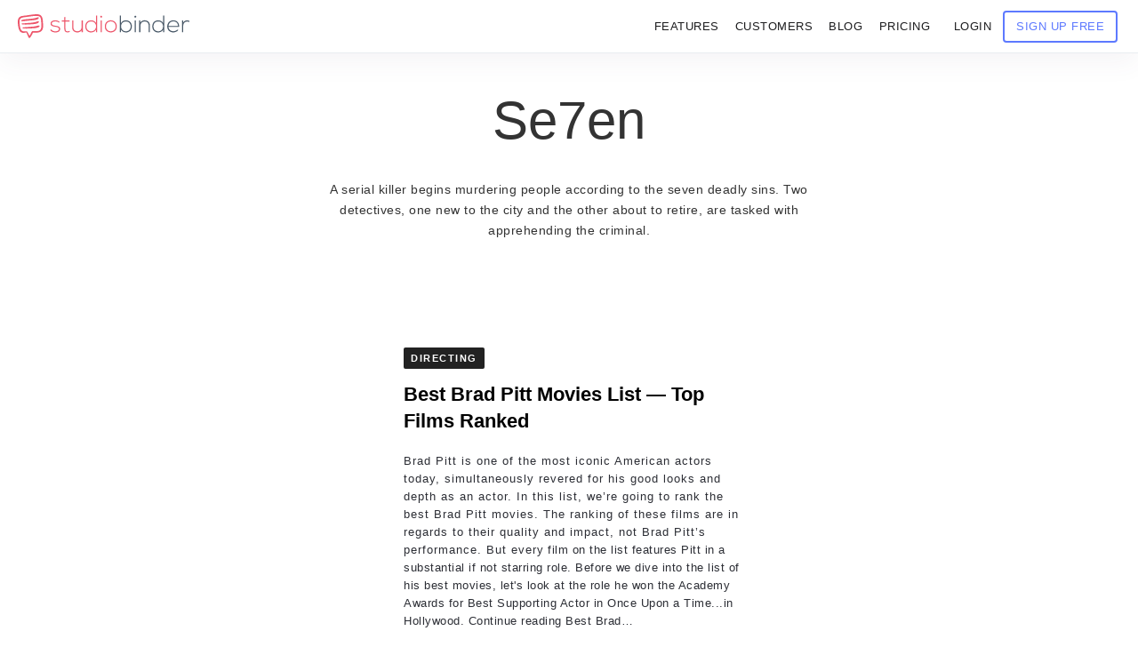

--- FILE ---
content_type: text/html; charset=UTF-8
request_url: https://www.studiobinder.com/tag/se7en/
body_size: 72167
content:
<!doctype html>




<html lang="en-US" prefix="og: https://ogp.me/ns#" >
<head itemscope itemtype="http://schema.org/WebSite"><meta name="p:domain_verify" content="7fb711e97c481d4b467a48027b605d59"/>
    <meta name="msvalidate.01" content="2D3CD1B5877BFDEF6A15D032C5D4D281" />
    
    <meta name='yandex-verification' content='4f70d27be5f23cb0' />
    <meta http-equiv="Content-Type" content="text/html;charset=UTF-8" /><script>if(navigator.userAgent.match(/MSIE|Internet Explorer/i)||navigator.userAgent.match(/Trident\/7\..*?rv:11/i)){var href=document.location.href;if(!href.match(/[?&]nowprocket/)){if(href.indexOf("?")==-1){if(href.indexOf("#")==-1){document.location.href=href+"?nowprocket=1"}else{document.location.href=href.replace("#","?nowprocket=1#")}}else{if(href.indexOf("#")==-1){document.location.href=href+"&nowprocket=1"}else{document.location.href=href.replace("#","&nowprocket=1#")}}}}</script><script>(()=>{class RocketLazyLoadScripts{constructor(){this.v="2.0.3",this.userEvents=["keydown","keyup","mousedown","mouseup","mousemove","mouseover","mouseenter","mouseout","mouseleave","touchmove","touchstart","touchend","touchcancel","wheel","click","dblclick","input","visibilitychange"],this.attributeEvents=["onblur","onclick","oncontextmenu","ondblclick","onfocus","onmousedown","onmouseenter","onmouseleave","onmousemove","onmouseout","onmouseover","onmouseup","onmousewheel","onscroll","onsubmit"]}async t(){this.i(),this.o(),/iP(ad|hone)/.test(navigator.userAgent)&&this.h(),this.u(),this.l(this),this.m(),this.k(this),this.p(this),this._(),await Promise.all([this.R(),this.L()]),this.lastBreath=Date.now(),this.S(this),this.P(),this.D(),this.O(),this.M(),await this.C(this.delayedScripts.normal),await this.C(this.delayedScripts.defer),await this.C(this.delayedScripts.async),this.F("domReady"),await this.T(),await this.j(),await this.I(),this.F("windowLoad"),await this.A(),window.dispatchEvent(new Event("rocket-allScriptsLoaded")),this.everythingLoaded=!0,this.lastTouchEnd&&await new Promise((t=>setTimeout(t,500-Date.now()+this.lastTouchEnd))),this.H(),this.F("all"),this.U(),this.W()}i(){this.CSPIssue=sessionStorage.getItem("rocketCSPIssue"),document.addEventListener("securitypolicyviolation",(t=>{this.CSPIssue||"script-src-elem"!==t.violatedDirective||"data"!==t.blockedURI||(this.CSPIssue=!0,sessionStorage.setItem("rocketCSPIssue",!0))}),{isRocket:!0})}o(){window.addEventListener("pageshow",(t=>{this.persisted=t.persisted,this.realWindowLoadedFired=!0}),{isRocket:!0}),window.addEventListener("pagehide",(()=>{this.onFirstUserAction=null}),{isRocket:!0})}h(){let t;function e(e){t=e}window.addEventListener("touchstart",e,{isRocket:!0}),window.addEventListener("touchend",(function i(o){Math.abs(o.changedTouches[0].pageX-t.changedTouches[0].pageX)<10&&Math.abs(o.changedTouches[0].pageY-t.changedTouches[0].pageY)<10&&o.timeStamp-t.timeStamp<200&&(o.target.dispatchEvent(new PointerEvent("click",{target:o.target,bubbles:!0,cancelable:!0,detail:1})),event.preventDefault(),window.removeEventListener("touchstart",e,{isRocket:!0}),window.removeEventListener("touchend",i,{isRocket:!0}))}),{isRocket:!0})}q(t){this.userActionTriggered||("mousemove"!==t.type||this.firstMousemoveIgnored?"keyup"===t.type||"mouseover"===t.type||"mouseout"===t.type||(this.userActionTriggered=!0,this.onFirstUserAction&&this.onFirstUserAction()):this.firstMousemoveIgnored=!0),"click"===t.type&&t.preventDefault(),this.savedUserEvents.length>0&&(t.stopPropagation(),t.stopImmediatePropagation()),"touchstart"===this.lastEvent&&"touchend"===t.type&&(this.lastTouchEnd=Date.now()),"click"===t.type&&(this.lastTouchEnd=0),this.lastEvent=t.type,this.savedUserEvents.push(t)}u(){this.savedUserEvents=[],this.userEventHandler=this.q.bind(this),this.userEvents.forEach((t=>window.addEventListener(t,this.userEventHandler,{passive:!1,isRocket:!0})))}U(){this.userEvents.forEach((t=>window.removeEventListener(t,this.userEventHandler,{passive:!1,isRocket:!0}))),this.savedUserEvents.forEach((t=>{t.target.dispatchEvent(new window[t.constructor.name](t.type,t))}))}m(){this.eventsMutationObserver=new MutationObserver((t=>{const e="return false";for(const i of t){if("attributes"===i.type){const t=i.target.getAttribute(i.attributeName);t&&t!==e&&(i.target.setAttribute("data-rocket-"+i.attributeName,t),i.target["rocket"+i.attributeName]=new Function("event",t),i.target.setAttribute(i.attributeName,e))}"childList"===i.type&&i.addedNodes.forEach((t=>{if(t.nodeType===Node.ELEMENT_NODE)for(const i of t.attributes)this.attributeEvents.includes(i.name)&&i.value&&""!==i.value&&(t.setAttribute("data-rocket-"+i.name,i.value),t["rocket"+i.name]=new Function("event",i.value),t.setAttribute(i.name,e))}))}})),this.eventsMutationObserver.observe(document,{subtree:!0,childList:!0,attributeFilter:this.attributeEvents})}H(){this.eventsMutationObserver.disconnect(),this.attributeEvents.forEach((t=>{document.querySelectorAll("[data-rocket-"+t+"]").forEach((e=>{e.setAttribute(t,e.getAttribute("data-rocket-"+t)),e.removeAttribute("data-rocket-"+t)}))}))}k(t){Object.defineProperty(HTMLElement.prototype,"onclick",{get(){return this.rocketonclick||null},set(e){this.rocketonclick=e,this.setAttribute(t.everythingLoaded?"onclick":"data-rocket-onclick","this.rocketonclick(event)")}})}S(t){function e(e,i){let o=e[i];e[i]=null,Object.defineProperty(e,i,{get:()=>o,set(s){t.everythingLoaded?o=s:e["rocket"+i]=o=s}})}e(document,"onreadystatechange"),e(window,"onload"),e(window,"onpageshow");try{Object.defineProperty(document,"readyState",{get:()=>t.rocketReadyState,set(e){t.rocketReadyState=e},configurable:!0}),document.readyState="loading"}catch(t){console.log("WPRocket DJE readyState conflict, bypassing")}}l(t){this.originalAddEventListener=EventTarget.prototype.addEventListener,this.originalRemoveEventListener=EventTarget.prototype.removeEventListener,this.savedEventListeners=[],EventTarget.prototype.addEventListener=function(e,i,o){o&&o.isRocket||!t.B(e,this)&&!t.userEvents.includes(e)||t.B(e,this)&&!t.userActionTriggered||e.startsWith("rocket-")||t.everythingLoaded?t.originalAddEventListener.call(this,e,i,o):t.savedEventListeners.push({target:this,remove:!1,type:e,func:i,options:o})},EventTarget.prototype.removeEventListener=function(e,i,o){o&&o.isRocket||!t.B(e,this)&&!t.userEvents.includes(e)||t.B(e,this)&&!t.userActionTriggered||e.startsWith("rocket-")||t.everythingLoaded?t.originalRemoveEventListener.call(this,e,i,o):t.savedEventListeners.push({target:this,remove:!0,type:e,func:i,options:o})}}F(t){"all"===t&&(EventTarget.prototype.addEventListener=this.originalAddEventListener,EventTarget.prototype.removeEventListener=this.originalRemoveEventListener),this.savedEventListeners=this.savedEventListeners.filter((e=>{let i=e.type,o=e.target||window;return"domReady"===t&&"DOMContentLoaded"!==i&&"readystatechange"!==i||("windowLoad"===t&&"load"!==i&&"readystatechange"!==i&&"pageshow"!==i||(this.B(i,o)&&(i="rocket-"+i),e.remove?o.removeEventListener(i,e.func,e.options):o.addEventListener(i,e.func,e.options),!1))}))}p(t){let e;function i(e){return t.everythingLoaded?e:e.split(" ").map((t=>"load"===t||t.startsWith("load.")?"rocket-jquery-load":t)).join(" ")}function o(o){function s(e){const s=o.fn[e];o.fn[e]=o.fn.init.prototype[e]=function(){return this[0]===window&&t.userActionTriggered&&("string"==typeof arguments[0]||arguments[0]instanceof String?arguments[0]=i(arguments[0]):"object"==typeof arguments[0]&&Object.keys(arguments[0]).forEach((t=>{const e=arguments[0][t];delete arguments[0][t],arguments[0][i(t)]=e}))),s.apply(this,arguments),this}}if(o&&o.fn&&!t.allJQueries.includes(o)){const e={DOMContentLoaded:[],"rocket-DOMContentLoaded":[]};for(const t in e)document.addEventListener(t,(()=>{e[t].forEach((t=>t()))}),{isRocket:!0});o.fn.ready=o.fn.init.prototype.ready=function(i){function s(){parseInt(o.fn.jquery)>2?setTimeout((()=>i.bind(document)(o))):i.bind(document)(o)}return t.realDomReadyFired?!t.userActionTriggered||t.fauxDomReadyFired?s():e["rocket-DOMContentLoaded"].push(s):e.DOMContentLoaded.push(s),o([])},s("on"),s("one"),s("off"),t.allJQueries.push(o)}e=o}t.allJQueries=[],o(window.jQuery),Object.defineProperty(window,"jQuery",{get:()=>e,set(t){o(t)}})}P(){const t=new Map;document.write=document.writeln=function(e){const i=document.currentScript,o=document.createRange(),s=i.parentElement;let n=t.get(i);void 0===n&&(n=i.nextSibling,t.set(i,n));const c=document.createDocumentFragment();o.setStart(c,0),c.appendChild(o.createContextualFragment(e)),s.insertBefore(c,n)}}async R(){return new Promise((t=>{this.userActionTriggered?t():this.onFirstUserAction=t}))}async L(){return new Promise((t=>{document.addEventListener("DOMContentLoaded",(()=>{this.realDomReadyFired=!0,t()}),{isRocket:!0})}))}async I(){return this.realWindowLoadedFired?Promise.resolve():new Promise((t=>{window.addEventListener("load",t,{isRocket:!0})}))}M(){this.pendingScripts=[];this.scriptsMutationObserver=new MutationObserver((t=>{for(const e of t)e.addedNodes.forEach((t=>{"SCRIPT"!==t.tagName||t.noModule||t.isWPRocket||this.pendingScripts.push({script:t,promise:new Promise((e=>{const i=()=>{const i=this.pendingScripts.findIndex((e=>e.script===t));i>=0&&this.pendingScripts.splice(i,1),e()};t.addEventListener("load",i,{isRocket:!0}),t.addEventListener("error",i,{isRocket:!0}),setTimeout(i,1e3)}))})}))})),this.scriptsMutationObserver.observe(document,{childList:!0,subtree:!0})}async j(){await this.J(),this.pendingScripts.length?(await this.pendingScripts[0].promise,await this.j()):this.scriptsMutationObserver.disconnect()}D(){this.delayedScripts={normal:[],async:[],defer:[]},document.querySelectorAll("script[type$=rocketlazyloadscript]").forEach((t=>{t.hasAttribute("data-rocket-src")?t.hasAttribute("async")&&!1!==t.async?this.delayedScripts.async.push(t):t.hasAttribute("defer")&&!1!==t.defer||"module"===t.getAttribute("data-rocket-type")?this.delayedScripts.defer.push(t):this.delayedScripts.normal.push(t):this.delayedScripts.normal.push(t)}))}async _(){await this.L();let t=[];document.querySelectorAll("script[type$=rocketlazyloadscript][data-rocket-src]").forEach((e=>{let i=e.getAttribute("data-rocket-src");if(i&&!i.startsWith("data:")){i.startsWith("//")&&(i=location.protocol+i);try{const o=new URL(i).origin;o!==location.origin&&t.push({src:o,crossOrigin:e.crossOrigin||"module"===e.getAttribute("data-rocket-type")})}catch(t){}}})),t=[...new Map(t.map((t=>[JSON.stringify(t),t]))).values()],this.N(t,"preconnect")}async $(t){if(await this.G(),!0!==t.noModule||!("noModule"in HTMLScriptElement.prototype))return new Promise((e=>{let i;function o(){(i||t).setAttribute("data-rocket-status","executed"),e()}try{if(navigator.userAgent.includes("Firefox/")||""===navigator.vendor||this.CSPIssue)i=document.createElement("script"),[...t.attributes].forEach((t=>{let e=t.nodeName;"type"!==e&&("data-rocket-type"===e&&(e="type"),"data-rocket-src"===e&&(e="src"),i.setAttribute(e,t.nodeValue))})),t.text&&(i.text=t.text),t.nonce&&(i.nonce=t.nonce),i.hasAttribute("src")?(i.addEventListener("load",o,{isRocket:!0}),i.addEventListener("error",(()=>{i.setAttribute("data-rocket-status","failed-network"),e()}),{isRocket:!0}),setTimeout((()=>{i.isConnected||e()}),1)):(i.text=t.text,o()),i.isWPRocket=!0,t.parentNode.replaceChild(i,t);else{const i=t.getAttribute("data-rocket-type"),s=t.getAttribute("data-rocket-src");i?(t.type=i,t.removeAttribute("data-rocket-type")):t.removeAttribute("type"),t.addEventListener("load",o,{isRocket:!0}),t.addEventListener("error",(i=>{this.CSPIssue&&i.target.src.startsWith("data:")?(console.log("WPRocket: CSP fallback activated"),t.removeAttribute("src"),this.$(t).then(e)):(t.setAttribute("data-rocket-status","failed-network"),e())}),{isRocket:!0}),s?(t.fetchPriority="high",t.removeAttribute("data-rocket-src"),t.src=s):t.src="data:text/javascript;base64,"+window.btoa(unescape(encodeURIComponent(t.text)))}}catch(i){t.setAttribute("data-rocket-status","failed-transform"),e()}}));t.setAttribute("data-rocket-status","skipped")}async C(t){const e=t.shift();return e?(e.isConnected&&await this.$(e),this.C(t)):Promise.resolve()}O(){this.N([...this.delayedScripts.normal,...this.delayedScripts.defer,...this.delayedScripts.async],"preload")}N(t,e){this.trash=this.trash||[];let i=!0;var o=document.createDocumentFragment();t.forEach((t=>{const s=t.getAttribute&&t.getAttribute("data-rocket-src")||t.src;if(s&&!s.startsWith("data:")){const n=document.createElement("link");n.href=s,n.rel=e,"preconnect"!==e&&(n.as="script",n.fetchPriority=i?"high":"low"),t.getAttribute&&"module"===t.getAttribute("data-rocket-type")&&(n.crossOrigin=!0),t.crossOrigin&&(n.crossOrigin=t.crossOrigin),t.integrity&&(n.integrity=t.integrity),t.nonce&&(n.nonce=t.nonce),o.appendChild(n),this.trash.push(n),i=!1}})),document.head.appendChild(o)}W(){this.trash.forEach((t=>t.remove()))}async T(){try{document.readyState="interactive"}catch(t){}this.fauxDomReadyFired=!0;try{await this.G(),document.dispatchEvent(new Event("rocket-readystatechange")),await this.G(),document.rocketonreadystatechange&&document.rocketonreadystatechange(),await this.G(),document.dispatchEvent(new Event("rocket-DOMContentLoaded")),await this.G(),window.dispatchEvent(new Event("rocket-DOMContentLoaded"))}catch(t){console.error(t)}}async A(){try{document.readyState="complete"}catch(t){}try{await this.G(),document.dispatchEvent(new Event("rocket-readystatechange")),await this.G(),document.rocketonreadystatechange&&document.rocketonreadystatechange(),await this.G(),window.dispatchEvent(new Event("rocket-load")),await this.G(),window.rocketonload&&window.rocketonload(),await this.G(),this.allJQueries.forEach((t=>t(window).trigger("rocket-jquery-load"))),await this.G();const t=new Event("rocket-pageshow");t.persisted=this.persisted,window.dispatchEvent(t),await this.G(),window.rocketonpageshow&&window.rocketonpageshow({persisted:this.persisted})}catch(t){console.error(t)}}async G(){Date.now()-this.lastBreath>45&&(await this.J(),this.lastBreath=Date.now())}async J(){return document.hidden?new Promise((t=>setTimeout(t))):new Promise((t=>requestAnimationFrame(t)))}B(t,e){return e===document&&"readystatechange"===t||(e===document&&"DOMContentLoaded"===t||(e===window&&"DOMContentLoaded"===t||(e===window&&"load"===t||e===window&&"pageshow"===t)))}static run(){(new RocketLazyLoadScripts).t()}}RocketLazyLoadScripts.run()})();</script> 
	<link rel="dns-prefetch" href="https://s.studiobinder.com"/>
     
    <meta http-equiv="x-dns-prefetch-control" content="on">   
	
    <meta name="viewport" content="width=device-width, initial-scale=1">  
	 
	<link rel="shortcut icon" href="[data-uri]" />
 

		<script type="rocketlazyloadscript" data-rocket-type="text/javascript">
			window.flatStyles = window.flatStyles || ''

			window.lightspeedOptimizeStylesheet = function () {
				const currentStylesheet = document.querySelector( '.tcb-lightspeed-style:not([data-ls-optimized])' )

				if ( currentStylesheet ) {
					try {
						if ( currentStylesheet.sheet && currentStylesheet.sheet.cssRules ) {
							if ( window.flatStyles ) {
								if ( this.optimizing ) {
									setTimeout( window.lightspeedOptimizeStylesheet.bind( this ), 24 )
								} else {
									this.optimizing = true;

									let rulesIndex = 0;

									while ( rulesIndex < currentStylesheet.sheet.cssRules.length ) {
										const rule = currentStylesheet.sheet.cssRules[ rulesIndex ]
										/* remove rules that already exist in the page */
										if ( rule.type === CSSRule.STYLE_RULE && window.flatStyles.includes( `${rule.selectorText}{` ) ) {
											currentStylesheet.sheet.deleteRule( rulesIndex )
										} else {
											rulesIndex ++
										}
									}
									/* optimize, mark it such, move to the next file, append the styles we have until now */
									currentStylesheet.setAttribute( 'data-ls-optimized', '1' )

									window.flatStyles += currentStylesheet.innerHTML

									this.optimizing = false
								}
							} else {
								window.flatStyles = currentStylesheet.innerHTML
								currentStylesheet.setAttribute( 'data-ls-optimized', '1' )
							}
						}
					} catch ( error ) {
						console.warn( error )
					}

					if ( currentStylesheet.parentElement.tagName !== 'HEAD' ) {
						/* always make sure that those styles end up in the head */
						const stylesheetID = currentStylesheet.id;
						/**
						 * make sure that there is only one copy of the css
						 * e.g display CSS
						 */
						if ( ( ! stylesheetID || ( stylesheetID && ! document.querySelector( `head #${stylesheetID}` ) ) ) ) {
							document.head.prepend( currentStylesheet )
						} else {
							currentStylesheet.remove();
						}
					}
				}
			}

			window.lightspeedOptimizeFlat = function ( styleSheetElement ) {
				if ( document.querySelectorAll( 'link[href*="thrive_flat.css"]' ).length > 1 ) {
					/* disable this flat if we already have one */
					styleSheetElement.setAttribute( 'disabled', true )
				} else {
					/* if this is the first one, make sure he's in head */
					if ( styleSheetElement.parentElement.tagName !== 'HEAD' ) {
						document.head.append( styleSheetElement )
					}
				}
			}
		</script>
		
        
         
         
        
         
         <style type="text/css" id="tcb-style-base-post-82895"  onLoad="typeof window.lightspeedOptimizeStylesheet === 'function' && window.lightspeedOptimizeStylesheet()" class="tcb-lightspeed-style">.thrv-page-section{position: relative;box-sizing: border-box !important;}.thrv-page-section .tve-page-section-out{position: absolute;width: 100%;height: 100%;left: 0px;top: 0px;box-sizing: border-box;transition: box-shadow 0.5s;overflow: hidden;}.thrv-page-section .tve-page-section-in{box-sizing: border-box;margin-right: auto;margin-left: auto;position: relative;z-index: 1;min-height: 40px;}.tve-page-section-in > .thrv_wrapper:first-child{margin-top: 0px;}.tve-page-section-in > .thrv_wrapper:last-child{margin-bottom: 0px;}.thrv_wrapper .tve-content-box-background{position: absolute;width: 100%;left: 0px;top: 0px;overflow: hidden;-webkit-background-clip: padding-box;height: 100% !important;}.thrv_wrapper.thrv-content-box{box-sizing: border-box;position: relative;min-height: 10px;}.thrv_wrapper.thrv-content-box div:not(.thrv_icon):not(.ui-resizable-handle):not(.tve-auxiliary-icon-element){box-sizing: border-box;}.tve-cb{display: inline-block;vertical-align: middle;clear: both;overflow: visible;width: 100%;z-index: 1;position: relative;min-height: 10px;}.thrv-button{max-width: 100%;margin-left: auto;margin-right: auto;display: table !important;}.thrv-button.thrv_wrapper{padding: 0px;}a.tcb-button-link{background-color: rgb(26,188,156);padding: 12px 15px;font-size: 18px;box-sizing: border-box;display: inline-flex;align-items: center;overflow: hidden;width: 100%;text-align: center;line-height: 1.2em;}a.tcb-button-link:hover{background-color: rgb(21,162,136);}.thrv-button a.tcb-button-link{color: rgb(255,255,255);text-decoration: none !important;}a.tcb-button-link > span::before{position: absolute;content: "";display: none;top: -100px;bottom: -100px;width: 1px;left: 10px;background-color: rgb(0,121,0);}span.tcb-button-texts{color: inherit;display: block;flex: 1 1 0%;position: relative;}span.tcb-button-texts > span{display: block;padding: 0px;}span.tcb-button-icon{display: none;font-size: 1em;line-height: 0;position: relative;color: inherit;}:not(.inc) .thrv_text_element h5 a:not(.tcb-button-link){color: inherit;font: inherit;letter-spacing: inherit;}:not(.inc) .thrv_text_element h5 a:not(.tcb-button-link):hover{color: inherit;font: inherit;letter-spacing: inherit;}.thrv_text_element a:not(.tcb-button-link){font-size: inherit;}.tcb-style-wrap strong{font-weight: var(--g-bold-weight,bold);}.thrv_text_element{overflow-wrap: break-word;}.notifications-content-wrapper.tcb-permanently-hidden{display: none !important;}.tcb-permanently-hidden{display: none !important;}.tar-disabled{cursor: default;opacity: 0.4;pointer-events: none;}html{text-rendering: auto !important;}html body{text-rendering: auto !important;}#tve_editor ul{margin-left: 20px;}.thrv_wrapper{margin-top: 20px;margin-bottom: 20px;padding: 1px;}.thrv_wrapper div{box-sizing: content-box;}.thrv_wrapper.tve-elem-default-pad{padding: 20px;}.thrv_wrapper.thrv_text_element,.thrv_wrapper.thrv-page-section,.thrv_wrapper.thrv_symbol{margin: 0px;}p{font-size: 1em;}:not(#_s):not(#_s) .tcb-conditional-display-placeholder{min-height: var(--tcb-container-height-d,100px) !important;position: relative;}:not(#_s):not(#_s) .tcb-conditional-display-placeholder.thrv-page-section{box-sizing: border-box;margin: 0px;}:not(#_s):not(#_s) .tcb-conditional-display-placeholder.thrv-content-box{box-sizing: border-box;}:not(#_s):not(#_s) .tcb-conditional-display-placeholder .tve-page-section-out,:not(#_s):not(#_s) .tcb-conditional-display-placeholder .tve-content-box-background{box-sizing: border-box;position: absolute;width: 100%;height: 100%;left: 0px;top: 0px;overflow: hidden;}.tve_shortcode_rendered p:empty{display: none !important;}.thrv_wrapper.thrv_contentbox_shortcode{position: relative;}@media (max-width: 1023px){:not(#_s):not(#_s) .tcb-conditional-display-placeholder{min-height: var(--tcb-container-height-t) !important;}}@media (max-width: 767px){html{overflow-x: hidden !important;}html,body{max-width: 100vw !important;}:not(#_s):not(#_s) .tcb-conditional-display-placeholder{min-height: var(--tcb-container-height-m) !important;}}@media screen and (max-device-width: 480px){body{text-size-adjust: none;}}</style>	<style>img:is([sizes="auto" i], [sizes^="auto," i]) { contain-intrinsic-size: 3000px 1500px }</style>
	

<title>Se7en — StudioBinder</title>
<meta name="description" content="Se7en &bull; StudioBinder"/>
<meta name="robots" content="follow, index, max-snippet:-1, max-video-preview:-1, max-image-preview:large"/>
<link rel="canonical" href="https://www.studiobinder.com/tag/se7en/" />
<link rel="next" href="https://www.studiobinder.com/tag/se7en/page/2/" />
<meta property="og:locale" content="en_US" />
<meta property="og:type" content="article" />
<meta property="og:title" content="Se7en — StudioBinder" />
<meta property="og:description" content="Se7en &bull; StudioBinder" />
<meta property="og:url" content="https://www.studiobinder.com/tag/se7en/" />
<meta property="og:site_name" content="StudioBinder" />
<meta property="article:publisher" content="http://facebook.com/studiobinderapp" />
<meta property="og:image" content="https://s.studiobinder.com/wp-content/uploads/2016/11/StudioBinder-Video-TV-Film-Production-Management-Software-Featured1-1024x576.jpg" />
<meta property="og:image:secure_url" content="https://s.studiobinder.com/wp-content/uploads/2016/11/StudioBinder-Video-TV-Film-Production-Management-Software-Featured1-1024x576.jpg" />
<meta property="og:image:width" content="750" />
<meta property="og:image:height" content="422" />
<meta property="og:image:alt" content="StudioBinder Video, TV &amp; Film Production Management Software" />
<meta property="og:image:type" content="image/jpeg" />
<meta name="twitter:card" content="summary_large_image" />
<meta name="twitter:title" content="Se7en — StudioBinder" />
<meta name="twitter:description" content="Se7en &bull; StudioBinder" />
<meta name="twitter:site" content="@studiobinder" />
<meta name="twitter:image" content="https://s.studiobinder.com/wp-content/uploads/2016/11/StudioBinder-Video-TV-Film-Production-Management-Software-Featured1-1024x576.jpg" />
<script type="application/ld+json" class="rank-math-schema-pro">{"@context":"https://schema.org","@graph":[{"@type":"Organization","@id":"https://www.studiobinder.com/#organization","name":"StudioBinder Inc.","url":"https://www.studiobinder.com","sameAs":["http://facebook.com/studiobinderapp","https://twitter.com/studiobinder","https://instagram.com/studiobinder/","https://www.linkedin.com/company/studio-binder","https://www.pinterest.com/studiobinderapp","https://www.youtube.com/c/studiobinder"]},{"@type":"WebSite","@id":"https://www.studiobinder.com/#website","url":"https://www.studiobinder.com","name":"StudioBinder","publisher":{"@id":"https://www.studiobinder.com/#organization"},"inLanguage":"en-US"},{"@type":"BreadcrumbList","@id":"https://www.studiobinder.com/tag/se7en/#breadcrumb","itemListElement":[{"@type":"ListItem","position":"1","item":{"@id":"https://www.studiobinder.com","name":"StudioBinder"}},{"@type":"ListItem","position":"2","item":{"@id":"https://www.studiobinder.com/tag/se7en/","name":"Se7en"}}]},{"@type":"CollectionPage","@id":"https://www.studiobinder.com/tag/se7en/#webpage","url":"https://www.studiobinder.com/tag/se7en/","name":"Se7en \u2014 StudioBinder","isPartOf":{"@id":"https://www.studiobinder.com/#website"},"inLanguage":"en-US","breadcrumb":{"@id":"https://www.studiobinder.com/tag/se7en/#breadcrumb"}}]}</script>


<link rel='dns-prefetch' href='//www.studiobinder.com' />
<link rel='dns-prefetch' href='//s.studiobinder.com' />

<link href='https://s.studiobinder.com' rel='preconnect' />
<style id='rocket-lazyload-inline-css'>
.rll-youtube-player{position:relative;padding-bottom:56.23%;height:0;overflow:hidden;max-width:100%;}.rll-youtube-player:focus-within{outline: 2px solid currentColor;outline-offset: 5px;}.rll-youtube-player iframe{position:absolute;top:0;left:0;width:100%;height:100%;z-index:100;background:0 0}.rll-youtube-player img{bottom:0;display:block;left:0;margin:auto;max-width:100%;width:100%;position:absolute;right:0;top:0;border:none;height:auto;-webkit-transition:.4s all;-moz-transition:.4s all;transition:.4s all}.rll-youtube-player img:hover{-webkit-filter:brightness(75%)}.rll-youtube-player .play{height:100%;width:100%;left:0;top:0;position:absolute;background:url(https://s.studiobinder.com/wp-content/plugins/wp-rocket/assets/img/youtube.png) no-repeat center;background-color: transparent !important;cursor:pointer;border:none;}.wp-embed-responsive .wp-has-aspect-ratio .rll-youtube-player{position:absolute;padding-bottom:0;width:100%;height:100%;top:0;bottom:0;left:0;right:0}
</style>
<style type="text/css"></style><style type="text/css">:not(#tve) .ttfm1{font-family: 'Open Sans' !important;color: #6c7780;font-weight: 400 !important;}.ttfm1 input, .ttfm1 select, .ttfm1 textarea, .ttfm1 button {font-family: 'Open Sans' !important;color: #6c7780;font-weight: 400 !important;}:not(#tve) .ttfm1.bold_text,.ttfm1 .bold_text,.ttfm1 b,.ttfm1 strong{font-weight: 600 !important;}.ttfm1.bold_text,.ttfm1 .bold_text,.ttfm1 b,.ttfm1 strong input, .ttfm1.bold_text,.ttfm1 .bold_text,.ttfm1 b,.ttfm1 strong select, .ttfm1.bold_text,.ttfm1 .bold_text,.ttfm1 b,.ttfm1 strong textarea, .ttfm1.bold_text,.ttfm1 .bold_text,.ttfm1 b,.ttfm1 strong button {font-weight: 600 !important;}:not(#tve) .ttfm2{font-family: 'Open Sans' !important;color: #6c7780;font-weight: 300 !important;}.ttfm2 input, .ttfm2 select, .ttfm2 textarea, .ttfm2 button {font-family: 'Open Sans' !important;color: #6c7780;font-weight: 300 !important;}:not(#tve) .ttfm2.bold_text,.ttfm2 .bold_text,.ttfm2 b,.ttfm2 strong{font-weight: 600 !important;}.ttfm2.bold_text,.ttfm2 .bold_text,.ttfm2 b,.ttfm2 strong input, .ttfm2.bold_text,.ttfm2 .bold_text,.ttfm2 b,.ttfm2 strong select, .ttfm2.bold_text,.ttfm2 .bold_text,.ttfm2 b,.ttfm2 strong textarea, .ttfm2.bold_text,.ttfm2 .bold_text,.ttfm2 b,.ttfm2 strong button {font-weight: 600 !important;}:not(#tve) .ttfm3{font-family: 'Open Sans' !important;color: #ffffff;font-weight: 400 !important;}.ttfm3 input, .ttfm3 select, .ttfm3 textarea, .ttfm3 button {font-family: 'Open Sans' !important;color: #ffffff;font-weight: 400 !important;}:not(#tve) .ttfm3.bold_text,.ttfm3 .bold_text,.ttfm3 b,.ttfm3 strong{font-weight: 600 !important;}.ttfm3.bold_text,.ttfm3 .bold_text,.ttfm3 b,.ttfm3 strong input, .ttfm3.bold_text,.ttfm3 .bold_text,.ttfm3 b,.ttfm3 strong select, .ttfm3.bold_text,.ttfm3 .bold_text,.ttfm3 b,.ttfm3 strong textarea, .ttfm3.bold_text,.ttfm3 .bold_text,.ttfm3 b,.ttfm3 strong button {font-weight: 600 !important;}</style><style type="text/css" id="tve_global_variables">:root{--tcb-color-0:rgba(110, 61, 254, 0.2);--tcb-color-0-h:255;--tcb-color-0-s:98%;--tcb-color-0-l:61%;--tcb-color-0-a:0.2;--tcb-color-1:rgb(65, 153, 231);--tcb-color-1-h:208;--tcb-color-1-s:77%;--tcb-color-1-l:58%;--tcb-color-1-a:1;--tcb-color-2:rgb(68, 160, 241);--tcb-color-2-h:208;--tcb-color-2-s:86%;--tcb-color-2-l:60%;--tcb-color-2-a:1;--tcb-color-3:rgb(76, 83, 89);--tcb-color-3-h:207;--tcb-color-3-s:7%;--tcb-color-3-l:32%;--tcb-color-3-a:1;--tcb-color-4:rgb(174, 50, 221);--tcb-color-4-h:283;--tcb-color-4-s:71%;--tcb-color-4-l:53%;--tcb-color-4-a:1;--tcb-color-5:rgb(35, 45, 57);--tcb-color-5-h:212;--tcb-color-5-s:23%;--tcb-color-5-l:18%;--tcb-color-5-a:1;--tcb-color-6:rgba(0, 194, 126, 0.1);--tcb-color-6-h:158;--tcb-color-6-s:100%;--tcb-color-6-l:38%;--tcb-color-6-a:0.1;--tcb-color-7:rgb(109, 70, 238);--tcb-color-7-h:253;--tcb-color-7-s:83%;--tcb-color-7-l:60%;--tcb-color-7-a:1;--tcb-color-8:rgb(247, 250, 252);--tcb-color-8-h:204;--tcb-color-8-s:45%;--tcb-color-8-l:97%;--tcb-color-8-a:1;--tcb-color-9:rgb(27, 31, 33);--tcb-color-9-h:200;--tcb-color-9-s:10%;--tcb-color-9-l:11%;--tcb-color-9-a:1;--tcb-color-10:rgb(255, 153, 0);--tcb-color-10-h:36;--tcb-color-10-s:100%;--tcb-color-10-l:50%;--tcb-color-10-a:1;--tcb-color-11:rgb(0, 191, 137);--tcb-color-11-h:163;--tcb-color-11-s:100%;--tcb-color-11-l:37%;--tcb-color-11-a:1;--tcb-color-12:rgb(110, 61, 254);--tcb-color-12-h:255;--tcb-color-12-s:98%;--tcb-color-12-l:61%;--tcb-color-12-a:1;--tcb-color-13:rgb(250, 25, 112);--tcb-color-13-h:336;--tcb-color-13-s:95%;--tcb-color-13-l:53%;--tcb-color-13-a:1;--tcb-color-14:rgb(247, 255, 0);--tcb-color-14-h:61;--tcb-color-14-s:100%;--tcb-color-14-l:50%;--tcb-color-14-a:1;--tcb-color-15:rgba(0, 191, 137, 0.17);--tcb-color-15-h:163;--tcb-color-15-s:100%;--tcb-color-15-l:37%;--tcb-color-15-a:0.17;--tcb-color-16:rgba(250, 25, 112, 0.22);--tcb-color-16-h:336;--tcb-color-16-s:95%;--tcb-color-16-l:53%;--tcb-color-16-a:0.22;--tcb-color-17:rgb(29, 29, 31);--tcb-color-17-h:240;--tcb-color-17-s:3%;--tcb-color-17-l:11%;--tcb-color-17-a:1;--tcb-color-18:rgb(0, 0, 0);--tcb-color-18-h:0;--tcb-color-18-s:0%;--tcb-color-18-l:0%;--tcb-color-18-a:1;--tcb-color-19:rgb(110, 62, 255);--tcb-color-19-h:254;--tcb-color-19-s:100%;--tcb-color-19-l:62%;--tcb-color-19-a:1;--tcb-color-20:rgba(246, 245, 250, 0.5);--tcb-color-20-h:252;--tcb-color-20-s:33%;--tcb-color-20-l:97%;--tcb-color-20-a:0.5;--tcb-color-21:rgb(255, 123, 0);--tcb-color-21-h:28;--tcb-color-21-s:100%;--tcb-color-21-l:50%;--tcb-color-21-a:1;--tcb-color-22:rgb(255, 198, 31);--tcb-color-22-h:44;--tcb-color-22-s:100%;--tcb-color-22-l:56%;--tcb-color-22-a:1;--tcb-color-23:rgb(110, 110, 113);--tcb-color-23-h:240;--tcb-color-23-s:1%;--tcb-color-23-l:43%;--tcb-color-23-a:1;--tcb-color-24:rgb(0, 194, 126);--tcb-color-24-h:158;--tcb-color-24-s:100%;--tcb-color-24-l:38%;--tcb-color-24-a:1;--tcb-color-25:rgb(255, 255, 255);--tcb-color-25-h:0;--tcb-color-25-s:0%;--tcb-color-25-l:100%;--tcb-color-25-a:1;--tcb-color-26:rgb(255, 255, 255);--tcb-color-26-h:0;--tcb-color-26-s:0%;--tcb-color-26-l:100%;--tcb-color-26-a:1;--tcb-color-27:rgb(92, 92, 255);--tcb-color-27-h:240;--tcb-color-27-s:100%;--tcb-color-27-l:68%;--tcb-color-27-a:1;--tcb-color-28:rgb(29, 29, 31);--tcb-color-28-h:240;--tcb-color-28-s:3%;--tcb-color-28-l:11%;--tcb-color-28-a:1;--tcb-gradient-0:linear-gradient(180deg, rgba(255, 255, 255, 0) 91%, rgb(246, 245, 250) 100%);--tcb-gradient-1:linear-gradient(180deg, rgba(255, 255, 255, 0) 90%, rgb(246, 245, 250) 100%);--tcb-gradient-2:radial-gradient(rgb(22, 22, 22) 0%, rgb(13, 13, 13) 100%);--tcb-background-author-image:url(https://secure.gravatar.com/avatar/a951dd99e5d072760c0778781839529e?s=256&d=wp_user_avatar&r=g);--tcb-background-user-image:url();--tcb-background-featured-image-thumbnail:url(https://s.studiobinder.com/wp-content/uploads/2025/05/Best-Brad-Pitt-Movies-List-StudioBinder.jpg);}</style><link rel="llms-sitemap" href="https://www.studiobinder.com/llms.txt" />



<style type="text/css" id="thrive-default-styles">@media (min-width: 300px) { .tcb-style-wrap h3 {color:rgb(0, 0, 0);--tcb-applied-color:rgb(0, 0, 0);--tve-applied-color:rgb(0, 0, 0);background-color:rgba(0, 0, 0, 0);font-family:"Helvetica Neue", Helvetica;font-size:32px;font-weight:400;font-style:normal;margin:0px 0px 20px;padding-top:0px;padding-bottom:0px;text-decoration:none solid rgb(0, 0, 0);text-transform:none;border-left:0px none rgb(0, 0, 0);} }</style>			<style class="tve_custom_style">@media (min-width: 300px){:not(#tve) [data-css="tve-u-18f2fbc5407"] .tcb-button-link{line-height: 1.2em;font-size: 24px;}:not(#tve) [data-css="tve-u-18f2fbc5407"]:hover .tcb-button-link{background-color: rgb(68,160,241) !important;}[data-css="tve-u-18f2fbc5407"] .tcb-button-link{box-shadow: none;text-align: center;text-transform: none;min-height: 36.1905px;border-radius: 3px;overflow: hidden;padding-right: 22px;padding-left: 22px;padding-top: 14px !important;padding-bottom: 14px !important;background-color: rgb(65,153,231) !important;}[data-css="tve-u-18f2fbc5407"]{margin-bottom: 0px;display: block;max-width: 250px;width: 250px;float: none;z-index: 3;position: relative;margin-top: 0px !important;margin-left: auto !important;margin-right: auto !important;}[data-css="tve-u-18f2fbc5408"]{border-radius: 2px;border-width: 0px;border-style: none;border-color: rgb(76,83,89);background-color: rgb(38,174,208) !important;background-image: none !important;padding: 20px !important;}:not(#tve) [data-css="tve-u-18f2fbc5409"]{letter-spacing: 0px;font-size: 18px !important;}[data-css="tve-u-18f2fbc540a"]{box-shadow: rgba(0,0,0,0.1) 0px 0px 10px 0px;}[data-css="tve-u-18f2fbc540b"]{padding: 0px 40px 50px !important;margin: 0px !important;}[data-css="tve-u-18f2fbc540c"]{font-size: 12px !important;color: rgb(134,140,160) !important;}[data-css="tve-u-18f2fbc540d"]{font-size: 20px !important;}:not(#tve) [data-css="tve-u-18f2fbc540e"]{text-transform: none !important;}:not(#tve) [data-css="tve-u-18f2fbc540f"]{text-transform: uppercase !important;}[data-css="tve-u-18f2fbc8404"]{min-width: auto;}:not(#tve) [data-css="tve-u-18f2fbfc303"]{font-style: italic !important;}[data-css="tve-u-18f2fc0cf4d"]{min-width: auto;}:not(#tve) [data-css="tve-u-18f2fc4ec86"]{font-style: italic !important;}:not(#tve) [data-css="tve-u-18f2fc588af"]{font-style: italic !important;}:not(#tve) [data-css="tve-u-18f2fc762d2"]{font-style: italic !important;}:not(#tve) [data-css="tve-u-18f2fc81044"]{font-style: italic !important;}:not(#tve) [data-css="tve-u-18f2fc8119f"]{font-style: italic !important;}:not(#tve) [data-css="tve-u-18f2fc81699"]{font-style: italic !important;}:not(#tve) [data-css="tve-u-18f2fc86f83"]{font-style: italic !important;}:not(#tve) [data-css="tve-u-18f2fc8e58c"]{font-style: italic !important;}:not(#tve) [data-css="tve-u-18f2fc9473e"]{font-style: italic !important;}:not(#tve) [data-css="tve-u-18f2fc9c61e"]{font-style: italic !important;}:not(#tve) [data-css="tve-u-18f2fca309b"]{font-style: italic !important;}[data-css="tve-u-18f31151343"]{min-width: auto;}[data-css="tve-u-196640bd537"]{min-width: auto;}[data-css="tve-u-1966415005b"]{min-width: auto;}}@media (max-width: 1023px){[data-css="tve-u-18f2fbc5407"] .tcb-button-link{padding-top: 18px !important;padding-bottom: 18px !important;}[data-css="tve-u-18f2fbc5407"]{margin-left: auto !important;margin-right: auto !important;}:not(#tve) [data-css="tve-u-18f2fbc5409"]{font-size: 16px !important;}[data-css="tve-u-18f2fbc540b"]{padding-left: 40px !important;padding-right: 40px !important;padding-bottom: 50px !important;}}@media (max-width: 767px){[data-css="tve-u-18f2fbc5407"]{float: none;display: block;max-width: 100%;width: 100%;min-width: 0px !important;margin-left: auto !important;margin-right: auto !important;}[data-css="tve-u-18f2fbc540b"]{padding-right: 40px !important;padding-left: 40px !important;margin-bottom: 0px !important;}:not(#tve) [data-css="tve-u-18f2fbc5407"] .tcb-button-link{line-height: 1.2em;font-size: 18px;}[data-css="tve-u-18f2fbc5407"] .tcb-button-link{padding: 12px 15px;}}@media (min-width: 300px){:not(#tve) [data-css="tve-u-171971e9a01"]{text-decoration-line: none !important;--eff: none !important;text-decoration-color: var(--eff-color,currentColor) !important;font-style: italic !important;}:not(#tve) [data-css="tve-u-1719795bfc8"]{font-style: italic !important;}:not(#tve) [data-css="tve-u-171baf43bff"]{font-style: italic !important;}:not(#tve) [data-css="tve-u-171baf4455a"]{font-style: italic !important;}:not(#tve) [data-css="tve-u-171baf57b8c"]{font-style: italic !important;}:not(#tve) [data-css="tve-u-171baf59427"]{font-style: italic !important;}:not(#tve) [data-css="tve-u-171baf5dba0"]{font-style: italic !important;font-weight: var(--g-regular-weight,normal) !important;}:not(#tve) [data-css="tve-u-171baf5e481"]{font-style: italic !important;}:not(#tve) [data-css="tve-u-171baf5feae"]{font-style: italic !important;}:not(#tve) [data-css="tve-u-171baf623d5"]{font-style: italic !important;}:not(#tve) [data-css="tve-u-171baf66b20"]{font-style: italic !important;}:not(#tve) [data-css="tve-u-171baf685bd"]{font-style: italic !important;}:not(#tve) [data-css="tve-u-171baf69d45"]{font-style: italic !important;}:not(#tve) [data-css="tve-u-171baf6b4b4"]{font-style: italic !important;}:not(#tve) [data-css="tve-u-171baf6c3ec"]{font-style: italic !important;}:not(#tve) [data-css="tve-u-171baf6cc21"]{font-style: italic !important;}:not(#tve) [data-css="tve-u-171baf70298"]{font-style: italic !important;}:not(#tve) [data-css="tve-u-171baf70f82"]{font-style: italic !important;}:not(#tve) [data-css="tve-u-171baf715ed"]{font-style: italic !important;}:not(#tve) [data-css="tve-u-171baf71e08"]{font-style: italic !important;}:not(#tve) [data-css="tve-u-171baf72762"]{font-style: italic !important;}:not(#tve) [data-css="tve-u-171baf74e48"]{font-style: italic !important;}:not(#tve) [data-css="tve-u-171baf771e1"]{font-style: italic !important;}:not(#tve) [data-css="tve-u-171baf780b3"]{font-style: italic !important;}:not(#tve) [data-css="tve-u-171baf78a42"]{font-style: italic !important;}:not(#tve) [data-css="tve-u-171baf7b17c"]{font-style: italic !important;}:not(#tve) [data-css="tve-u-171baf7b9d1"]{font-style: italic !important;}:not(#tve) [data-css="tve-u-171baf7c0af"]{font-style: italic !important;}:not(#tve) [data-css="tve-u-171bb021048"]{font-style: italic !important;}:not(#tve) [data-css="tve-u-171bb023223"]{font-style: italic !important;}:not(#tve) [data-css="tve-u-171bb024b30"]{font-style: italic !important;}:not(#tve) [data-css="tve-u-171bb0274dd"]{font-style: italic !important;}:not(#tve) [data-css="tve-u-171bb027c38"]{font-style: italic !important;}:not(#tve) [data-css="tve-u-171bb02b151"]{font-style: italic !important;}:not(#tve) [data-css="tve-u-171bb02d147"]{font-style: italic !important;}:not(#tve) [data-css="tve-u-171bb02f829"]{font-style: italic !important;}:not(#tve) [data-css="tve-u-1731730cae9"]{font-style: italic !important;}:not(#tve) [data-css="tve-u-17644073a5a"]{font-style: italic !important;}:not(#tve) [data-css="tve-u-17644074b2e"]{font-style: italic !important;}:not(#tve) [data-css="tve-u-1764407fac4"]{font-style: italic !important;}[data-css="tve-u-184e38b12d0"]{background-image: linear-gradient(0deg,rgb(23,18,37) 0%,rgb(33,23,74) 100%) !important;background-size: auto !important;background-position: 50% 50% !important;background-attachment: scroll !important;background-repeat: no-repeat !important;}[data-css="tve-u-184e38b12d1"]{margin-top: 0px !important;padding-top: 150px !important;padding-bottom: 150px !important;}:not(#tve) [data-css="tve-u-184e38b12d2"]{color: rgb(255,255,255) !important;}[data-css="tve-u-184e38b12d4"]{width: 50px;float: none;margin-left: auto !important;margin-right: auto !important;margin-bottom: 20px !important;}[data-css="tve-u-184e38b12d5"]{margin-bottom: 50px !important;}:not(#tve) [data-css="tve-u-184e38b12d6"] .tcb-button-link{line-height: 1.2em;font-size: 15px;}:not(#tve) [data-css="tve-u-184e38b12d6"]:hover .tcb-button-link{background-color: rgb(245,35,84) !important;background-image: none !important;}[data-css="tve-u-184e38b12d6"] .tcb-button-link{box-shadow: none;text-align: center;text-transform: none;min-height: 36.1905px;border-radius: 4px;overflow: hidden;padding: 16px 0px !important;background-color: rgb(228,31,77) !important;background-image: none !important;}[data-css="tve-u-184e38b12d6"]{margin-bottom: 0px;display: block;max-width: 220px;width: 220px;float: right;z-index: 3;position: relative;margin-right: auto !important;margin-left: auto !important;margin-top: 0px !important;}[data-css="tve-u-184e38b12d7"]{border-radius: 2px;border-width: 0px;border-style: none;border-color: rgb(76,83,89);background-color: rgb(38,174,208) !important;background-image: none !important;padding: 20px !important;}:not(#tve) [data-css="tve-u-184e38b12d8"]{letter-spacing: 0px;font-size: 15px !important;font-family: "Open Sans" !important;}[data-css="tve-u-184e38b12d9"]::after{clear: both;}[data-css="tve-u-184e38b12da"]{margin-bottom: 0px !important;}[data-css="tve-u-184e38b12db"]{padding: 16px !important;margin-top: 20px !important;}[data-css="tve-u-184e38b12dc"]{border-radius: 4px;overflow: hidden;background-image: linear-gradient(rgba(0,0,0,0.3),rgba(0,0,0,0.3)) !important;background-size: auto !important;background-position: 50% 50% !important;background-attachment: scroll !important;background-repeat: no-repeat !important;}:not(#tve) [data-css="tve-u-184e38b12dd"]{letter-spacing: 1px;color: rgb(255,255,255) !important;font-family: "Open Sans" !important;font-size: 15px !important;}[data-css="tve-u-184e38b12de"]{width: 34px;float: none;margin-left: auto !important;margin-right: auto !important;}[data-css="tve-u-184e38b12df"]{max-width: 10.2%;}[data-css="tve-u-184e38b12e0"]{max-width: 63.3%;}[data-css="tve-u-184e38b12e1"]{max-width: 26.5%;}[data-css="tve-u-184e38b12e2"] > .tcb-flex-col > .tcb-col{justify-content: center;}[data-css="tve-u-184e38b12e2"]{padding-bottom: 0px !important;padding-top: 0px !important;}[data-css="tve-u-18f7480e74f"]{min-width: auto;}[data-css="tve-u-18f748dc681"]{min-width: auto;}[data-css="tve-u-18f74902a2d"]{min-width: auto;}[data-css="tve-u-19584114a20"]{min-width: auto;}}@media (max-width: 1023px){[data-css="tve-u-184e38b12d6"] .tcb-button-link{padding-top: 18px !important;padding-bottom: 18px !important;}[data-css="tve-u-184e38b12d6"]{float: none;z-index: 3;position: relative;margin-left: auto !important;margin-right: auto !important;min-width: 0px !important;}[data-css="tve-u-184e38b12e2"] .tcb-flex-col{flex-basis: 414px !important;}[data-css="tve-u-184e38b12db"] > .tve-cb{justify-content: center;display: flex;flex-direction: column;}[data-css="tve-u-184e38b12e2"] > .tcb-flex-col{padding-left: 10px;}[data-css="tve-u-184e38b12e2"]{margin-left: -10px;}[data-css="tve-u-184e38b12e2"] > .tcb-flex-col > .tcb-col{justify-content: center;}[data-css="tve-u-184e38b12de"]{float: none;z-index: 3;position: relative;margin-bottom: 16px !important;margin-left: auto !important;margin-right: auto !important;}[data-css="tve-u-184e38b12e4"]{float: none;margin-bottom: 16px !important;margin-left: auto !important;margin-right: auto !important;}[data-css="tve-u-184e38b12e5"]{margin-bottom: 0px !important;}[data-css="tve-u-184e38b12e6"]{margin-bottom: 0px !important;}[data-css="tve-u-184e38b12d9"]::after{clear: both;}[data-css="tve-u-184e38b12db"]{padding-top: 24px !important;padding-bottom: 24px !important;}[data-css="tve-u-184e38b12d2"]{line-height: 1px !important;}}@media (max-width: 767px){[data-css="tve-u-184e38b12d6"]{min-width: 100% !important;}[data-css="tve-u-184e38b12db"]{padding-top: 16px !important;padding-bottom: 16px !important;}}@media (min-width: 300px){:not(#tve) [data-css="tve-u-1723c248aac"] .tcb-button-link{line-height: 1.2em;font-size: 24px;}:not(#tve) [data-css="tve-u-1723c248aac"]:hover .tcb-button-link{background-color: rgb(68,160,241) !important;}[data-css="tve-u-1723c248aac"] .tcb-button-link{box-shadow: none;text-align: center;text-transform: none;min-height: 36.1905px;border-radius: 3px;overflow: hidden;padding-right: 22px;padding-left: 22px;padding-top: 14px !important;padding-bottom: 14px !important;background-color: rgb(65,153,231) !important;}[data-css="tve-u-1723c248aac"]{margin-bottom: 0px;display: block;max-width: 250px;width: 250px;float: none;z-index: 3;position: relative;margin-top: 0px !important;margin-left: auto !important;margin-right: auto !important;}[data-css="tve-u-1723c248aaf"]{border-radius: 2px;border-width: 0px;border-style: none;border-color: rgb(76,83,89);background-color: rgb(38,174,208) !important;background-image: none !important;padding: 20px !important;}:not(#tve) [data-css="tve-u-1723c248ab0"]{letter-spacing: 0px;font-size: 18px !important;}[data-css="tve-u-1723c248ab1"]{box-shadow: rgba(0,0,0,0.1) 0px 0px 10px 0px;}[data-css="tve-u-1723c248ab2"]{padding: 0px 40px 50px !important;margin: 0px !important;}[data-css="tve-u-1723c248ab3"]{font-size: 12px !important;color: rgb(134,140,160) !important;}[data-css="tve-u-1723c248ab4"]{font-size: 20px !important;}:not(#tve) [data-css="tve-u-1723c248ab5"]{text-transform: none !important;}:not(#tve) [data-css="tve-u-1723c248ab7"]{text-transform: uppercase !important;}:not(#tve) [data-css="tve-u-1723c40e4cf"]{font-style: italic !important;}:not(#tve) [data-css="tve-u-1723c502eee"]{font-style: italic !important;}:not(#tve) [data-css="tve-u-1725d31f647"]{font-style: italic !important;}}@media (max-width: 1023px){[data-css="tve-u-1723c248aac"] .tcb-button-link{padding-top: 18px !important;padding-bottom: 18px !important;}[data-css="tve-u-1723c248aac"]{margin-left: auto !important;margin-right: auto !important;}:not(#tve) [data-css="tve-u-1723c248ab0"]{font-size: 16px !important;}[data-css="tve-u-1723c248ab2"]{padding-left: 40px !important;padding-right: 40px !important;padding-bottom: 50px !important;}}@media (max-width: 767px){[data-css="tve-u-1723c248aac"]{float: none;display: block;max-width: 100%;width: 100%;min-width: 0px !important;margin-left: auto !important;margin-right: auto !important;}[data-css="tve-u-1723c248ab2"]{padding-right: 40px !important;padding-left: 40px !important;margin-bottom: 0px !important;}:not(#tve) [data-css="tve-u-1723c248aac"] .tcb-button-link{line-height: 1.2em;font-size: 18px;}[data-css="tve-u-1723c248aac"] .tcb-button-link{padding: 12px 15px;}}@media (min-width: 300px){:not(#tve) [data-css="tve-u-17214f3d6ce"] .tcb-button-link{line-height: 1.2em;font-size: 24px;}:not(#tve) [data-css="tve-u-17214f3d6ce"]:hover .tcb-button-link{background-color: rgb(68,160,241) !important;}[data-css="tve-u-17214f3d6ce"] .tcb-button-link{box-shadow: none;text-align: center;text-transform: none;min-height: 36.1905px;border-radius: 3px;overflow: hidden;padding-right: 22px;padding-left: 22px;padding-top: 14px !important;padding-bottom: 14px !important;background-color: rgb(65,153,231) !important;}[data-css="tve-u-17214f3d6ce"]{margin-bottom: 0px;display: block;max-width: 250px;width: 250px;float: none;z-index: 3;position: relative;margin-top: 0px !important;margin-left: auto !important;margin-right: auto !important;}[data-css="tve-u-17214f3d6d0"]{border-radius: 2px;border-width: 0px;border-style: none;border-color: rgb(76,83,89);background-color: rgb(38,174,208) !important;background-image: none !important;padding: 20px !important;}:not(#tve) [data-css="tve-u-17214f3d6d2"]{letter-spacing: 0px;font-size: 18px !important;}[data-css="tve-u-17214f3d6d3"]{box-shadow: rgba(0,0,0,0.1) 0px 0px 10px 0px;}[data-css="tve-u-17214f3d6d4"]{padding: 0px 40px 50px !important;margin: 0px !important;}[data-css="tve-u-17214f3d6d5"]{font-size: 12px !important;color: rgb(134,140,160) !important;}[data-css="tve-u-17214f3d6d6"]{font-size: 20px !important;}:not(#tve) [data-css="tve-u-17214f3d6d7"]{text-transform: none !important;}:not(#tve) [data-css="tve-u-17214f3d6d9"]{text-transform: uppercase !important;}[data-css="tve-u-1721a8c169b"]{min-height: 1569px !important;}[data-css="tve-u-1721a910f8f"]{min-height: 1569px !important;}[data-css="tve-u-1721a92883d"]{min-height: 1569px !important;}[data-css="tve-u-1727fc57393"]{min-height: 1569px !important;}[data-css="tve-u-1727fc5d71c"]{min-height: 1569px !important;}[data-css="tve-u-1727fc7780e"]{min-height: 1569px !important;}[data-css="tve-u-1727fc8c593"]{min-height: 1569px !important;}[data-css="tve-u-1727fc9603c"]{min-height: 1569px !important;}[data-css="tve-u-1727fca19fa"]{min-height: 1569px !important;}[data-css="tve-u-1727fcae2df"]{min-height: 1569px !important;}[data-css="tve-u-1727fcb29e5"]{min-height: 1569px !important;}[data-css="tve-u-1727fcbd40f"]{min-height: 1569px !important;}[data-css="tve-u-1727fcc6f4a"]{min-height: 1569px !important;}[data-css="tve-u-1727fcca93d"]{min-height: 1569px !important;}[data-css="tve-u-1727fce9e1c"]{min-height: 1569px !important;}[data-css="tve-u-1730636bfc2"]{min-height: 1569px !important;}[data-css="tve-u-173063a7b4e"]{min-height: 1569px !important;}[data-css="tve-u-173a6629a30"]{min-height: 1569px !important;}[data-css="tve-u-173a66303f6"]{min-height: 1569px !important;}[data-css="tve-u-173a6661d15"]{min-height: 1569px !important;}[data-css="tve-u-174e5021703"]{min-height: 1569px !important;}[data-css="tve-u-174e5073f08"]{min-height: 1569px !important;}[data-css="tve-u-174e5095ad4"]{min-height: 1569px !important;}[data-css="tve-u-174e5181f57"]{min-height: 1569px !important;}[data-css="tve-u-17528e4bddc"]{min-height: 1569px !important;}[data-css="tve-u-175933e1fea"]{min-height: 1569px !important;}[data-css="tve-u-175934dd0e4"]{min-height: 1569px !important;}[data-css="tve-u-1762a7a0612"]{min-height: 1569px !important;}[data-css="tve-u-176d411951f"]{min-height: 1569px !important;}:not(#tve) [data-css="tve-u-176d413d8ef"]{font-size: 33px !important;}[data-css="tve-u-176d4141605"]{min-height: 1569px !important;}[data-css="tve-u-176d4153a3e"]{min-height: 1569px !important;}:not(#tve) [data-css="tve-u-176d41a14b7"]{font-size: 32px !important;}[data-css="tve-u-176d41dd803"]{min-height: 1569px !important;}[data-css="tve-u-176d42051f0"]{min-height: 1569px !important;}[data-css="tve-u-176d425d0b5"]{min-height: 1569px !important;}:not(#tve) [data-css="tve-u-176d4262c7e"]{font-style: italic !important;}}@media (max-width: 1023px){[data-css="tve-u-17214f3d6ce"] .tcb-button-link{padding-top: 18px !important;padding-bottom: 18px !important;}[data-css="tve-u-17214f3d6ce"]{margin-left: auto !important;margin-right: auto !important;}:not(#tve) [data-css="tve-u-17214f3d6d2"]{font-size: 16px !important;}[data-css="tve-u-17214f3d6d4"]{padding-left: 40px !important;padding-right: 40px !important;padding-bottom: 50px !important;}}@media (max-width: 767px){[data-css="tve-u-17214f3d6ce"]{float: none;display: block;max-width: 100%;width: 100%;min-width: 0px !important;margin-left: auto !important;margin-right: auto !important;}[data-css="tve-u-17214f3d6d4"]{padding-right: 40px !important;padding-left: 40px !important;margin-bottom: 0px !important;}:not(#tve) [data-css="tve-u-17214f3d6ce"] .tcb-button-link{line-height: 1.2em;font-size: 18px;}[data-css="tve-u-17214f3d6ce"] .tcb-button-link{padding: 12px 15px;}}@media (min-width: 300px){:not(#tve) [data-css="tve-u-176d2fb0a1a"] .tcb-button-link{line-height: 1.2em;font-size: 24px;}:not(#tve) [data-css="tve-u-176d2fb0a1a"]:hover .tcb-button-link{background-color: rgb(68,160,241) !important;}[data-css="tve-u-176d2fb0a1a"] .tcb-button-link{box-shadow: none;text-align: center;text-transform: none;min-height: 36.1905px;border-radius: 3px;overflow: hidden;padding-right: 22px;padding-left: 22px;padding-top: 14px !important;padding-bottom: 14px !important;background-color: rgb(65,153,231) !important;}[data-css="tve-u-176d2fb0a1a"]{margin-bottom: 0px;display: block;max-width: 250px;width: 250px;float: none;z-index: 3;position: relative;margin-top: 0px !important;margin-left: auto !important;margin-right: auto !important;}[data-css="tve-u-176d2fb0a1c"]{border-radius: 2px;border-width: 0px;border-style: none;border-color: rgb(76,83,89);background-color: rgb(38,174,208) !important;background-image: none !important;padding: 20px !important;}:not(#tve) [data-css="tve-u-176d2fb0a1d"]{letter-spacing: 0px;font-size: 18px !important;}[data-css="tve-u-176d2fb0a1e"]{box-shadow: rgba(0,0,0,0.1) 0px 0px 10px 0px;}[data-css="tve-u-176d2fb0a1f"]{padding: 0px 40px 50px !important;margin: 0px !important;}[data-css="tve-u-176d2fb0a20"]{font-size: 12px !important;color: rgb(134,140,160) !important;}[data-css="tve-u-176d2fb0a22"]{font-size: 20px !important;}:not(#tve) [data-css="tve-u-176d2fb0a23"]{text-transform: none !important;}:not(#tve) [data-css="tve-u-176d2fb0a24"]{text-transform: uppercase !important;}[data-css="tve-u-176d2fb0a25"]{min-height: 1569px !important;}[data-css="tve-u-176d2fb0a26"]{min-height: 1569px !important;min-width: auto;}[data-css="tve-u-176d2fb0a27"]{min-height: 1569px !important;}[data-css="tve-u-176d2fb0a28"]{min-height: 1569px !important;}[data-css="tve-u-176d2fb0a29"]{min-height: 1569px !important;}[data-css="tve-u-176d2fb0a2a"]{min-height: 1569px !important;}[data-css="tve-u-176d2fb0a2b"]{min-height: 1569px !important;}[data-css="tve-u-176d2fb0a2d"]{min-height: 1569px !important;}[data-css="tve-u-176d2fb0a2e"]{min-height: 1569px !important;}[data-css="tve-u-176d2fb0a2f"]{min-height: 1569px !important;}[data-css="tve-u-176d2fb0a30"]{min-height: 1569px !important;}[data-css="tve-u-176d2fb0a31"]{min-height: 1569px !important;}[data-css="tve-u-176d2fb0a32"]{min-height: 1569px !important;}[data-css="tve-u-176d2fb0a33"]{min-height: 1569px !important;}[data-css="tve-u-176d2fb0a34"]{min-height: 1569px !important;}[data-css="tve-u-176d2fb0a35"]{min-height: 1569px !important;}[data-css="tve-u-176d2fb0a36"]{min-height: 1569px !important;}[data-css="tve-u-176d2fb0a37"]{min-height: 1569px !important;}[data-css="tve-u-176d2fb0a39"]{min-height: 1569px !important;}[data-css="tve-u-176d2fb0a3a"]{min-height: 1569px !important;}[data-css="tve-u-176d2fb0a3b"]{min-height: 1569px !important;}[data-css="tve-u-176d2fb0a3c"]{min-height: 1569px !important;}[data-css="tve-u-176d2fb0a3d"]{min-height: 1569px !important;}[data-css="tve-u-176d2fb0a3e"]{min-height: 1569px !important;}[data-css="tve-u-176d2fb0a3f"]{min-height: 1569px !important;min-width: auto;}[data-css="tve-u-176d2fb0a40"]{min-height: 1569px !important;}[data-css="tve-u-176d2fb0a41"]{min-height: 1569px !important;}[data-css="tve-u-176d2fb0a42"]{min-height: 1569px !important;}[data-css="tve-u-176d2fb0a43"]{min-height: 1569px !important;}[data-css="tve-u-176d2fb0a45"]{min-height: 1569px !important;}[data-css="tve-u-176d2fb0a46"]{min-height: 1569px !important;}[data-css="tve-u-176d2fb0a47"]{min-height: 1569px !important;}[data-css="tve-u-176d2fb0a48"]{min-height: 1569px !important;}[data-css="tve-u-176d2fb0a49"]{min-height: 1569px !important;}}@media (max-width: 1023px){[data-css="tve-u-176d2fb0a1a"] .tcb-button-link{padding-top: 18px !important;padding-bottom: 18px !important;}[data-css="tve-u-176d2fb0a1a"]{margin-left: auto !important;margin-right: auto !important;}:not(#tve) [data-css="tve-u-176d2fb0a1d"]{font-size: 16px !important;}[data-css="tve-u-176d2fb0a1f"]{padding-left: 40px !important;padding-right: 40px !important;padding-bottom: 50px !important;}}@media (max-width: 767px){[data-css="tve-u-176d2fb0a1a"]{float: none;display: block;max-width: 100%;width: 100%;min-width: 0px !important;margin-left: auto !important;margin-right: auto !important;}[data-css="tve-u-176d2fb0a1f"]{padding-right: 40px !important;padding-left: 40px !important;margin-bottom: 0px !important;}:not(#tve) [data-css="tve-u-176d2fb0a1a"] .tcb-button-link{line-height: 1.2em;font-size: 18px;}[data-css="tve-u-176d2fb0a1a"] .tcb-button-link{padding: 12px 15px;}}@media (min-width: 300px){:not(#tve) [data-css="tve-u-1762a6ee56b"] .tcb-button-link{line-height: 1.2em;font-size: 24px;}:not(#tve) [data-css="tve-u-1762a6ee56b"]:hover .tcb-button-link{background-color: rgb(68,160,241) !important;}[data-css="tve-u-1762a6ee56b"] .tcb-button-link{box-shadow: none;text-align: center;text-transform: none;min-height: 36.1905px;border-radius: 3px;overflow: hidden;padding-right: 22px;padding-left: 22px;padding-top: 14px !important;padding-bottom: 14px !important;background-color: rgb(65,153,231) !important;}[data-css="tve-u-1762a6ee56b"]{margin-bottom: 0px;display: block;max-width: 250px;width: 250px;float: none;z-index: 3;position: relative;margin-top: 0px !important;margin-left: auto !important;margin-right: auto !important;}[data-css="tve-u-1762a6ee56d"]{border-radius: 2px;border-width: 0px;border-style: none;border-color: rgb(76,83,89);background-color: rgb(38,174,208) !important;background-image: none !important;padding: 20px !important;}:not(#tve) [data-css="tve-u-1762a6ee56e"]{letter-spacing: 0px;font-size: 18px !important;}[data-css="tve-u-1762a6ee570"]{box-shadow: rgba(0,0,0,0.1) 0px 0px 10px 0px;}[data-css="tve-u-1762a6ee571"]{padding: 0px 40px 50px !important;margin: 0px !important;}[data-css="tve-u-1762a6ee572"]{font-size: 12px !important;color: rgb(134,140,160) !important;}[data-css="tve-u-1762a6ee573"]{font-size: 20px !important;}:not(#tve) [data-css="tve-u-1762a6ee574"]{text-transform: none !important;}:not(#tve) [data-css="tve-u-1762a6ee575"]{text-transform: uppercase !important;}[data-css="tve-u-1762a6ee576"]{min-height: 1569px !important;}[data-css="tve-u-1762a6ee577"]{min-height: 1569px !important;}[data-css="tve-u-1762a6ee579"]{min-height: 1569px !important;}[data-css="tve-u-1762a6ee57a"]{min-height: 1569px !important;}[data-css="tve-u-1762a6ee57b"]{min-height: 1569px !important;}[data-css="tve-u-1762a6ee57c"]{min-height: 1569px !important;}[data-css="tve-u-1762a6ee57d"]{min-height: 1569px !important;}[data-css="tve-u-1762a6ee57e"]{min-height: 1569px !important;}[data-css="tve-u-1762a6ee57f"]{min-height: 1569px !important;}[data-css="tve-u-1762a6ee580"]{min-height: 1569px !important;}[data-css="tve-u-1762a6ee581"]{min-height: 1569px !important;}[data-css="tve-u-1762a6ee582"]{min-height: 1569px !important;}[data-css="tve-u-1762a6ee583"]{min-height: 1569px !important;}[data-css="tve-u-1762a6ee585"]{min-height: 1569px !important;}[data-css="tve-u-1762a6ee586"]{min-height: 1569px !important;}[data-css="tve-u-1762a6ee587"]{min-height: 1569px !important;}[data-css="tve-u-1762a6ee588"]{min-height: 1569px !important;}[data-css="tve-u-1762a6ee589"]{min-height: 1569px !important;}[data-css="tve-u-1762a6ee58a"]{min-height: 1569px !important;}[data-css="tve-u-1762a6ee58c"]{min-height: 1569px !important;}[data-css="tve-u-1762a6ee58d"]{min-height: 1569px !important;}[data-css="tve-u-1762a6ee58e"]{min-height: 1569px !important;}[data-css="tve-u-1762a6ee58f"]{min-height: 1569px !important;}[data-css="tve-u-1762a6ee590"]{min-height: 1569px !important;}[data-css="tve-u-1762a6ee591"]{min-height: 1569px !important;}[data-css="tve-u-1762a6ee592"]{min-height: 1569px !important;}[data-css="tve-u-1762a6ee593"]{min-height: 1569px !important;}[data-css="tve-u-1762a6ee595"]{min-height: 1569px !important;}[data-css="tve-u-1762a6ee596"]{min-height: 1569px !important;}[data-css="tve-u-1762a6ee597"]{min-height: 1569px !important;}[data-css="tve-u-1762a6ee598"]{min-height: 1569px !important;}[data-css="tve-u-1762a6ee599"]{min-height: 1569px !important;}[data-css="tve-u-1762a6ee59a"]{min-height: 1569px !important;}[data-css="tve-u-1762a6ee59b"]{min-height: 1569px !important;}[data-css="tve-u-1762a6ee59c"]{min-height: 1569px !important;}[data-css="tve-u-1762a6ee59d"]{min-height: 1569px !important;}}@media (max-width: 1023px){[data-css="tve-u-1762a6ee56b"] .tcb-button-link{padding-top: 18px !important;padding-bottom: 18px !important;}[data-css="tve-u-1762a6ee56b"]{margin-left: auto !important;margin-right: auto !important;}:not(#tve) [data-css="tve-u-1762a6ee56e"]{font-size: 16px !important;}[data-css="tve-u-1762a6ee571"]{padding-left: 40px !important;padding-right: 40px !important;padding-bottom: 50px !important;}}@media (max-width: 767px){[data-css="tve-u-1762a6ee56b"]{float: none;display: block;max-width: 100%;width: 100%;min-width: 0px !important;margin-left: auto !important;margin-right: auto !important;}[data-css="tve-u-1762a6ee571"]{padding-right: 40px !important;padding-left: 40px !important;margin-bottom: 0px !important;}:not(#tve) [data-css="tve-u-1762a6ee56b"] .tcb-button-link{line-height: 1.2em;font-size: 18px;}[data-css="tve-u-1762a6ee56b"] .tcb-button-link{padding: 12px 15px;}}@media (min-width: 300px){[data-css="tve-u-18d58f8caa3"]{width: 1280px;}[data-css="tve-u-18d58feb151"]{min-width: auto;}[data-css="tve-u-18d58fef638"]{min-width: auto;}[data-css="tve-u-18d58ff6c68"]{min-width: auto;}[data-css="tve-u-18d58ffa242"]{min-width: auto;}[data-css="tve-u-18d59015033"]{min-width: auto;}[data-css="tve-u-18d59023bb1"]{min-width: auto;}}@media (min-width: 300px){:not(#tve) [data-css="tve-u-189c757fc73"] .tcb-button-link{line-height: 1.2em;font-size: 24px;}:not(#tve) [data-css="tve-u-189c757fc73"]:hover .tcb-button-link{background-color: rgb(68,160,241) !important;}[data-css="tve-u-189c757fc73"] .tcb-button-link{box-shadow: none;text-align: center;text-transform: none;min-height: 36.1905px;border-radius: 3px;overflow: hidden;padding-right: 22px;padding-left: 22px;padding-top: 14px !important;padding-bottom: 14px !important;background-color: rgb(65,153,231) !important;}[data-css="tve-u-189c757fc73"]{margin-bottom: 0px;display: block;max-width: 250px;width: 250px;float: none;z-index: 3;position: relative;margin-top: 0px !important;margin-left: auto !important;margin-right: auto !important;}[data-css="tve-u-189c757fc74"]{border-radius: 2px;border-width: 0px;border-style: none;border-color: rgb(76,83,89);background-color: rgb(38,174,208) !important;background-image: none !important;padding: 20px !important;}:not(#tve) [data-css="tve-u-189c757fc76"]{letter-spacing: 0px;font-size: 18px !important;}[data-css="tve-u-189c757fc77"]{box-shadow: rgba(0,0,0,0.1) 0px 0px 10px 0px;}[data-css="tve-u-189c757fc78"]{padding: 0px 40px 50px !important;margin: 0px !important;}[data-css="tve-u-189c757fc79"]{font-size: 12px !important;color: rgb(134,140,160) !important;}[data-css="tve-u-189c757fc7a"]{font-size: 20px !important;}:not(#tve) [data-css="tve-u-189c757fc7b"]{text-transform: none !important;}:not(#tve) [data-css="tve-u-189c757fc7c"]{text-transform: uppercase !important;}:not(#tve) [data-css="tve-u-189c7598bea"]{font-style: italic !important;}:not(#tve) [data-css="tve-u-189c75a53a4"]{font-style: italic !important;}:not(#tve) [data-css="tve-u-189c75b8848"]{font-style: italic !important;}:not(#tve) [data-css="tve-u-189c75e3a3a"]{font-style: italic !important;}:not(#tve) [data-css="tve-u-189c75e5b95"]{font-style: italic !important;}:not(#tve) [data-css="tve-u-189c75f0041"]{font-style: italic !important;}:not(#tve) [data-css="tve-u-189c75ffa1d"]{font-style: italic !important;}:not(#tve) [data-css="tve-u-189c7607a92"]{font-style: italic !important;}:not(#tve) [data-css="tve-u-189c761bb17"]{font-style: italic !important;}:not(#tve) [data-css="tve-u-189c76279d5"]{font-style: italic !important;}[data-css="tve-u-196a737b148"]{min-width: auto;}[data-css="tve-u-196a739c69d"]{min-width: auto;}}@media (max-width: 1023px){[data-css="tve-u-189c757fc73"] .tcb-button-link{padding-top: 18px !important;padding-bottom: 18px !important;}[data-css="tve-u-189c757fc73"]{margin-left: auto !important;margin-right: auto !important;}:not(#tve) [data-css="tve-u-189c757fc76"]{font-size: 16px !important;}[data-css="tve-u-189c757fc78"]{padding-left: 40px !important;padding-right: 40px !important;padding-bottom: 50px !important;}}@media (max-width: 767px){[data-css="tve-u-189c757fc73"]{float: none;display: block;max-width: 100%;width: 100%;min-width: 0px !important;margin-left: auto !important;margin-right: auto !important;}[data-css="tve-u-189c757fc78"]{padding-right: 40px !important;padding-left: 40px !important;margin-bottom: 0px !important;}:not(#tve) [data-css="tve-u-189c757fc73"] .tcb-button-link{line-height: 1.2em;font-size: 18px;}[data-css="tve-u-189c757fc73"] .tcb-button-link{padding: 12px 15px;}}@media (min-width: 300px){:not(#tve) [data-css="tve-u-16c012a4c93"]{text-transform: uppercase !important;}:not(#tve) [data-css="tve-u-16c012ce19b"]{text-transform: uppercase !important;}[data-css="tve-u-16c01317818"]{width: 100%;}:not(#tve) [data-css="tve-u-1884e4d4664"]{color: rgb(255,255,255) !important;}[data-css="tve-u-1889868bd51"]{background-image: linear-gradient(0deg,rgb(23,18,37) 0%,rgb(33,23,74) 100%) !important;background-size: auto !important;background-position: 50% 50% !important;background-attachment: scroll !important;background-repeat: no-repeat !important;}[data-css="tve-u-1889868bd52"]{margin-top: 0px !important;padding-top: 150px !important;padding-bottom: 150px !important;}[data-css="tve-u-1889868bd55"]{width: 50px;float: none;margin-left: auto !important;margin-right: auto !important;margin-bottom: 20px !important;}[data-css="tve-u-1889868bd56"]{margin-bottom: 50px !important;}[data-css="tve-u-1889868bd5b"]{margin-bottom: 0px !important;}.thrv_widget_menu #m-17688d19bdf > li:not(.tcb-excluded-from-group-item){border-bottom: 1px solid rgba(0,0,0,0);text-align: center;--tve-font-weight: var(--g-bold-weight,bold);--tve-font-family: inherit;box-shadow: none;--tve-applied-box-shadow: none;--tve-text-transform: none;padding: 15px 50px !important;margin-left: 0px !important;margin-right: 0px !important;}.thrv_widget_menu #m-17688d19bdf > li:not(.tcb-excluded-from-group-item) > a{font-family: var(--tve-font-family,inherit);font-size: 14px !important;font-weight: var(--tve-font-weight,var(--g-bold-weight,bold) ) !important;text-transform: var(--tve-text-transform,none) !important;}.thrv_widget_menu #m-17688d19bdf > li:not(.tcb-excluded-from-group-item) strong{font-weight: 500;}.tve-regular #m-17688d19bdf .tcb-mega-drop-inner:not(.tcb-excluded-from-group-item) li.lvl-1{max-width: calc(33.3333% - 40px);width: calc(33.3333% - 40px);margin-left: 40px;margin-top: 15px !important;}.tve-regular #m-17688d19bdf .tcb-mega-drop-inner:not(.tcb-excluded-from-group-item) > ul{margin-left: -40px;margin-top: -15px !important;}.tve-regular #m-17688d19bdf .tcb-mega-drop-inner > ul > li > a:not(.tcb-excluded-from-group-item){border: none;text-transform: uppercase;letter-spacing: 1px;font-family: var(--tve-font-family,inherit);--tve-font-weight: var(--g-bold-weight,bold);--tve-font-family: inherit;text-align: center;--tve-color: rgb(0,0,0);--tve-applied---tve-color: rgb(0,0,0);--tcb-applied-color: rgb(0,0,0);box-shadow: none;--tve-applied-box-shadow: none;font-weight: var(--tve-font-weight,var(--g-bold-weight,bold) ) !important;color: var(--tve-color,rgb(0,0,0)) !important;font-size: 13px !important;padding-top: 26px !important;padding-bottom: 26px !important;--tve-applied-color: var$(--tve-color,rgb(0,0,0)) !important;margin-top: 0px !important;}.tve-regular #m-17688d19bdf .tcb-mega-drop-inner > ul > li > a:not(.tcb-excluded-from-group-item) strong{font-weight: 500;}:not(#tve) .tve-regular #m-17688d19bdf .tcb-mega-drop-inner > ul > li > a:not(.tcb-excluded-from-group-item):hover{color: var(--tve-color,rgb(94,122,255)) !important;background-color: rgba(242,242,242,0) !important;--tve-applied-color: var$(--tve-color,rgb(94,122,255)) !important;--tve-color: rgb(94,122,255) !important;--tve-applied---tve-color: rgb(94,122,255) !important;--tcb-applied-color: rgb(94,122,255) !important;}.tve-regular #m-17688d19bdf .tcb-mega-drop-inner:not(.tcb-excluded-from-group-item){box-shadow: rgba(0,0,0,0.1) 0px 0px 24px 0px;border: none;--cols-number: 3;--tve-applied-box-shadow: 0px 0px 24px 0px rgba(0,0,0,0.1);--tve-applied-border: none;padding: 0px 150px !important;background-color: rgb(255,255,255) !important;--tve-applied-background-color: rgb(255,255,255) !important;}.thrv_widget_menu #m-17688d19bdf > li:not(.tcb-excluded-from-group-item).tve-state-active{border-bottom: none;}.tve-regular #m-17688d19bdf .tcb-mega-drop-inner > ul > li > a:not(.tcb-excluded-from-group-item).tve-state-active{color: rgb(186,186,186) !important;}.thrv_widget_menu #m-17688d19bdf > li:not(.tcb-excluded-from-group-item):hover{border: none !important;--tve-applied-border: none !important;--tve-color: rgb(94,122,255) !important;--tve-applied---tve-color: rgb(94,122,255) !important;}.tve-regular #m-17688d19bdf li.lvl-1:not(.tcb-excluded-from-group-item){box-shadow: none;--tve-applied-box-shadow: none;padding-top: 0px !important;}.thrv_widget_menu #m-17688d19bdf > li:not(.tcb-excluded-from-group-item):hover > a{color: var(--tve-color,rgb(94,122,255)) !important;--tve-applied-color: var$(--tve-color,rgb(94,122,255)) !important;--tcb-applied-color: rgb(94,122,255) !important;}:not(#tve) [data-css="tve-u-191b77c9ea5"]{text-transform: none !important;font-family: Arial,Helvetica,sans-serif !important;font-size: 16px !important;}[data-css="tve-u-191b77c9ea5"]{font-weight: var(--g-bold-weight,bold) !important;}[data-css="tve-u-191b77c9ea6"]{--tve-alignment: center;float: none;--tve-border-radius: 3px;--tve-font-size: 16px;margin-left: auto !important;margin-right: auto !important;margin-top: 40px !important;}[data-css="tve-u-191b77c9ea6"] .tcb-button-link{border-radius: 3px;overflow: hidden;background-image: none !important;--background-image: none !important;--tve-applied-background-image: none !important;background-color: rgb(110,62,255) !important;--background-color: rgb(110,62,255) !important;--tve-applied-background-color: rgb(110,62,255) !important;padding: 14px 20px !important;}:not(#tve) [data-css="tve-u-191b77c9ea6"] .tcb-button-link{font-size: 18px;line-height: 1.2em;}}@media (max-width: 1023px){[data-css="tve-u-1884e4d4664"]{line-height: 1px !important;}}@media (max-width: 767px){.thrv_widget_menu #m-17688d19bdf > li:not(.tcb-excluded-from-group-item){padding-left: 10px !important;padding-right: 10px !important;}}@media (min-width: 300px){[data-css="tve-u-18735029f10"]{background-image: linear-gradient(0deg,rgb(23,18,37) 0%,rgb(33,23,74) 100%) !important;background-size: auto !important;background-position: 50% 50% !important;background-attachment: scroll !important;background-repeat: no-repeat !important;}[data-css="tve-u-18735029f12"]{margin-top: 0px !important;padding-top: 150px !important;padding-bottom: 150px !important;}:not(#tve) [data-css="tve-u-18735029f13"]{color: rgb(255,255,255) !important;}[data-css="tve-u-18735029f14"]{width: 50px;float: none;margin-left: auto !important;margin-right: auto !important;margin-bottom: 20px !important;}[data-css="tve-u-18735029f15"]{margin-bottom: 50px !important;}[data-css="tve-u-18735029f1a"]{margin-bottom: 0px !important;}[data-css="tve-u-187376cbe9c"]{width: 100%;}.thrv_widget_menu #m-17688d19bdf > li:not(.tcb-excluded-from-group-item){border-bottom: 1px solid rgba(0,0,0,0);text-align: center;--tve-font-weight: var(--g-bold-weight,bold);--tve-font-family: inherit;box-shadow: none;--tve-applied-box-shadow: none;--tve-text-transform: none;padding: 15px 50px !important;margin-left: 0px !important;margin-right: 0px !important;}.thrv_widget_menu #m-17688d19bdf > li:not(.tcb-excluded-from-group-item) > a{font-family: var(--tve-font-family,inherit);font-size: 14px !important;font-weight: var(--tve-font-weight,var(--g-bold-weight,bold) ) !important;text-transform: var(--tve-text-transform,none) !important;}.thrv_widget_menu #m-17688d19bdf > li:not(.tcb-excluded-from-group-item) strong{font-weight: 500;}.tve-regular #m-17688d19bdf .tcb-mega-drop-inner:not(.tcb-excluded-from-group-item) li.lvl-1{max-width: calc(33.3333% - 40px);width: calc(33.3333% - 40px);margin-left: 40px;margin-top: 15px !important;}.tve-regular #m-17688d19bdf .tcb-mega-drop-inner:not(.tcb-excluded-from-group-item) > ul{margin-left: -40px;margin-top: -15px !important;}.tve-regular #m-17688d19bdf .tcb-mega-drop-inner > ul > li > a:not(.tcb-excluded-from-group-item){border: none;text-transform: uppercase;letter-spacing: 1px;font-family: var(--tve-font-family,inherit);--tve-font-weight: var(--g-bold-weight,bold);--tve-font-family: inherit;text-align: center;--tve-color: rgb(0,0,0);--tve-applied---tve-color: rgb(0,0,0);--tcb-applied-color: rgb(0,0,0);box-shadow: none;--tve-applied-box-shadow: none;font-weight: var(--tve-font-weight,var(--g-bold-weight,bold) ) !important;color: var(--tve-color,rgb(0,0,0)) !important;font-size: 13px !important;padding-top: 26px !important;padding-bottom: 26px !important;--tve-applied-color: var$(--tve-color,rgb(0,0,0)) !important;margin-top: 0px !important;}.tve-regular #m-17688d19bdf .tcb-mega-drop-inner > ul > li > a:not(.tcb-excluded-from-group-item) strong{font-weight: 500;}:not(#tve) .tve-regular #m-17688d19bdf .tcb-mega-drop-inner > ul > li > a:not(.tcb-excluded-from-group-item):hover{color: var(--tve-color,rgb(94,122,255)) !important;background-color: rgba(242,242,242,0) !important;--tve-applied-color: var$(--tve-color,rgb(94,122,255)) !important;--tve-color: rgb(94,122,255) !important;--tve-applied---tve-color: rgb(94,122,255) !important;--tcb-applied-color: rgb(94,122,255) !important;}.tve-regular #m-17688d19bdf .tcb-mega-drop-inner:not(.tcb-excluded-from-group-item){box-shadow: rgba(0,0,0,0.1) 0px 0px 24px 0px;border: none;--cols-number: 3;--tve-applied-box-shadow: 0px 0px 24px 0px rgba(0,0,0,0.1);--tve-applied-border: none;padding: 0px 150px !important;background-color: rgb(255,255,255) !important;--tve-applied-background-color: rgb(255,255,255) !important;}.thrv_widget_menu #m-17688d19bdf > li:not(.tcb-excluded-from-group-item).tve-state-active{border-bottom: none;}.tve-regular #m-17688d19bdf .tcb-mega-drop-inner > ul > li > a:not(.tcb-excluded-from-group-item).tve-state-active{color: rgb(186,186,186) !important;}.thrv_widget_menu #m-17688d19bdf > li:not(.tcb-excluded-from-group-item):hover{border: none !important;--tve-applied-border: none !important;--tve-color: rgb(94,122,255) !important;--tve-applied---tve-color: rgb(94,122,255) !important;}.tve-regular #m-17688d19bdf li.lvl-1:not(.tcb-excluded-from-group-item){box-shadow: none;--tve-applied-box-shadow: none;padding-top: 0px !important;}.thrv_widget_menu #m-17688d19bdf > li:not(.tcb-excluded-from-group-item):hover > a{color: var(--tve-color,rgb(94,122,255)) !important;--tve-applied-color: var$(--tve-color,rgb(94,122,255)) !important;--tcb-applied-color: rgb(94,122,255) !important;}:not(#tve) [data-css="tve-u-191b6f7f879"]{text-transform: none !important;font-family: Arial,Helvetica,sans-serif !important;font-size: 16px !important;}[data-css="tve-u-191b6f7f879"]{font-weight: var(--g-bold-weight,bold) !important;}[data-css="tve-u-191b6f7f87a"]{--tve-alignment: center;float: none;--tve-border-radius: 3px;--tve-font-size: 16px;margin-left: auto !important;margin-right: auto !important;margin-top: 40px !important;}[data-css="tve-u-191b6f7f87a"] .tcb-button-link{border-radius: 3px;overflow: hidden;background-image: none !important;--background-image: none !important;--tve-applied-background-image: none !important;background-color: rgb(255,123,0) !important;--background-color: rgb(255,123,0) !important;--tve-applied-background-color: rgb(255,123,0) !important;padding: 14px 20px !important;}:not(#tve) [data-css="tve-u-191b6f7f87a"] .tcb-button-link{font-size: 18px;line-height: 1.2em;}}@media (max-width: 1023px){[data-css="tve-u-18735029f13"]{line-height: 1px !important;}}@media (max-width: 767px){.thrv_widget_menu #m-17688d19bdf > li:not(.tcb-excluded-from-group-item){padding-left: 10px !important;padding-right: 10px !important;}}</style> 						<style type="text/css" media="screen">
			/* Ivory search custom CSS code */
			.is-form-style.is-form-style-3 input.is-search-input {border-top-left-radius:6px;border-bottom-left-radius:6px;}
.is-form-style button.is-search-submit,.is-form-style button.is-search-submit .is-search-icon{border-top-right-radius:6px;border-bottom-right-radius:6px;}			</style>
					<style type="text/css">
						#is-ajax-search-result-161474 .is-ajax-search-post,                        
	            #is-ajax-search-result-161474 .is-show-more-results,
	            #is-ajax-search-details-161474 .is-ajax-search-items > div {
					background-color: #ffffff !important;
				}
            				#is-ajax-search-result-161474 .is-ajax-search-post:hover,
	            #is-ajax-search-result-161474 .is-show-more-results:hover,
	            #is-ajax-search-details-161474 .is-ajax-search-tags-details > div:hover,
	            #is-ajax-search-details-161474 .is-ajax-search-categories-details > div:hover {
					background-color: #f5f6fa !important;
				}
                                        #is-ajax-search-result-161474 .is-ajax-term-label,
                #is-ajax-search-details-161474 .is-ajax-term-label,
				#is-ajax-search-result-161474,
                #is-ajax-search-details-161474 {
					color: #1d1d1f !important;
				}
                        				#is-ajax-search-result-161474 a,
                #is-ajax-search-details-161474 a:not(.button) {
					color: #516df0 !important;
				}
                #is-ajax-search-details-161474 .is-ajax-woocommerce-actions a.button {
                	background-color: #516df0 !important;
                }
                        				#is-ajax-search-result-161474 .is-ajax-search-post,
				#is-ajax-search-details-161474 .is-ajax-search-post-details {
				    border-color: #ffffff !important;
				}
                #is-ajax-search-result-161474,
                #is-ajax-search-details-161474 {
                    background-color: #ffffff !important;
                }
						.is-form-id-161474 .is-search-submit:focus,
			.is-form-id-161474 .is-search-submit:hover,
			.is-form-id-161474 .is-search-submit,
            .is-form-id-161474 .is-search-icon {
			color: #838383 !important;            background-color: #2b2b2b !important;            border-color: #2b2b2b !important;			}
                        	.is-form-id-161474 .is-search-submit path {
					fill: #838383 !important;            	}
            			.is-form-id-161474 .is-search-input::-webkit-input-placeholder {
			    color: #838383 !important;
			}
			.is-form-id-161474 .is-search-input:-moz-placeholder {
			    color: #838383 !important;
			    opacity: 1;
			}
			.is-form-id-161474 .is-search-input::-moz-placeholder {
			    color: #838383 !important;
			    opacity: 1;
			}
			.is-form-id-161474 .is-search-input:-ms-input-placeholder {
			    color: #838383 !important;
			}
                        			.is-form-style-1.is-form-id-161474 .is-search-input:focus,
			.is-form-style-1.is-form-id-161474 .is-search-input:hover,
			.is-form-style-1.is-form-id-161474 .is-search-input,
			.is-form-style-2.is-form-id-161474 .is-search-input:focus,
			.is-form-style-2.is-form-id-161474 .is-search-input:hover,
			.is-form-style-2.is-form-id-161474 .is-search-input,
			.is-form-style-3.is-form-id-161474 .is-search-input:focus,
			.is-form-style-3.is-form-id-161474 .is-search-input:hover,
			.is-form-style-3.is-form-id-161474 .is-search-input,
			.is-form-id-161474 .is-search-input:focus,
			.is-form-id-161474 .is-search-input:hover,
			.is-form-id-161474 .is-search-input {
                                color: #838383 !important;                                border-color: #2b2b2b !important;                                background-color: #2b2b2b !important;			}
                        			</style>
					<style type="text/css">
					.is-form-id-160583 .is-search-submit:focus,
			.is-form-id-160583 .is-search-submit:hover,
			.is-form-id-160583 .is-search-submit,
            .is-form-id-160583 .is-search-icon {
			color: #838383 !important;            background-color: #2b2b2b !important;            border-color: #2b2b2b !important;			}
                        	.is-form-id-160583 .is-search-submit path {
					fill: #838383 !important;            	}
            			.is-form-id-160583 .is-search-input::-webkit-input-placeholder {
			    color: #838383 !important;
			}
			.is-form-id-160583 .is-search-input:-moz-placeholder {
			    color: #838383 !important;
			    opacity: 1;
			}
			.is-form-id-160583 .is-search-input::-moz-placeholder {
			    color: #838383 !important;
			    opacity: 1;
			}
			.is-form-id-160583 .is-search-input:-ms-input-placeholder {
			    color: #838383 !important;
			}
                        			.is-form-style-1.is-form-id-160583 .is-search-input:focus,
			.is-form-style-1.is-form-id-160583 .is-search-input:hover,
			.is-form-style-1.is-form-id-160583 .is-search-input,
			.is-form-style-2.is-form-id-160583 .is-search-input:focus,
			.is-form-style-2.is-form-id-160583 .is-search-input:hover,
			.is-form-style-2.is-form-id-160583 .is-search-input,
			.is-form-style-3.is-form-id-160583 .is-search-input:focus,
			.is-form-style-3.is-form-id-160583 .is-search-input:hover,
			.is-form-style-3.is-form-id-160583 .is-search-input,
			.is-form-id-160583 .is-search-input:focus,
			.is-form-id-160583 .is-search-input:hover,
			.is-form-id-160583 .is-search-input {
                                color: #838383 !important;                                border-color: #2b2b2b !important;                                background-color: #2b2b2b !important;			}
                        			</style>
					<style type="text/css">
					.is-form-id-158043 .is-search-submit:focus,
			.is-form-id-158043 .is-search-submit:hover,
			.is-form-id-158043 .is-search-submit,
            .is-form-id-158043 .is-search-icon {
			color: #838383 !important;            background-color: #2b2b2b !important;            border-color: #2b2b2b !important;			}
                        	.is-form-id-158043 .is-search-submit path {
					fill: #838383 !important;            	}
            			.is-form-id-158043 .is-search-input::-webkit-input-placeholder {
			    color: #838383 !important;
			}
			.is-form-id-158043 .is-search-input:-moz-placeholder {
			    color: #838383 !important;
			    opacity: 1;
			}
			.is-form-id-158043 .is-search-input::-moz-placeholder {
			    color: #838383 !important;
			    opacity: 1;
			}
			.is-form-id-158043 .is-search-input:-ms-input-placeholder {
			    color: #838383 !important;
			}
                        			.is-form-style-1.is-form-id-158043 .is-search-input:focus,
			.is-form-style-1.is-form-id-158043 .is-search-input:hover,
			.is-form-style-1.is-form-id-158043 .is-search-input,
			.is-form-style-2.is-form-id-158043 .is-search-input:focus,
			.is-form-style-2.is-form-id-158043 .is-search-input:hover,
			.is-form-style-2.is-form-id-158043 .is-search-input,
			.is-form-style-3.is-form-id-158043 .is-search-input:focus,
			.is-form-style-3.is-form-id-158043 .is-search-input:hover,
			.is-form-style-3.is-form-id-158043 .is-search-input,
			.is-form-id-158043 .is-search-input:focus,
			.is-form-id-158043 .is-search-input:hover,
			.is-form-id-158043 .is-search-input {
                                color: #838383 !important;                                border-color: #2b2b2b !important;                                background-color: #2b2b2b !important;			}
                        			</style>
		<noscript><style id="rocket-lazyload-nojs-css">.rll-youtube-player, [data-lazy-src]{display:none !important;}</style></noscript> 
	
<style type="text/css" id="thrive-style"> 
.admin-bar{--global--admin-bar--height:32px;}
@media screen and (max-width:782px){.admin-bar{--global--admin-bar--height:46px;}}

.thrv-page-section{position:relative;-webkit-box-sizing:border-box!important;box-sizing:border-box!important}.thrv-page-section .tve-page-section-out{position:absolute;width:100%;height:100%;left:0;top:0;-webkit-box-sizing:border-box;box-sizing:border-box;-webkit-transition:-webkit-box-shadow .5s;-o-transition:box-shadow .5s;transition:box-shadow .5s,-webkit-box-shadow .5s;overflow:hidden}.thrv-page-section .tve-page-section-in{-webkit-box-sizing:border-box;box-sizing:border-box;margin-right:auto;margin-left:auto;position:relative;z-index:1;min-height:40px}.tve-page-section-in>.tcb-clear:first-child>.thrv_wrapper,.tve-page-section-in>.thrv_wrapper:first-child{margin-top:0}.tve-page-section-in>.tcb-clear:last-child>.thrv_wrapper,.tve-page-section-in>.thrv_wrapper:last-child{margin-bottom:0}.thrv_wrapper .tve-content-box-background{position:absolute;width:100%;height:100%!important;left:0;top:0;overflow:hidden;background-clip:padding-box}.thrv_wrapper.thrv-content-box{-webkit-box-sizing:border-box;box-sizing:border-box;position:relative;min-height:10px}
.thrv_wrapper.thrv-content-box div:not(.thrv_icon):not(.ui-resizable-handle){-webkit-box-sizing:border-box;box-sizing:border-box}.tve-cb{display:inline-block;vertical-align:middle;clear:both;overflow:visible;width:100%;z-index:1;position:relative;min-height:10px}.tcb-icon{display:inline-block;width:1em;height:1em;line-height:1em;vertical-align:middle;stroke-width:0;stroke:currentColor;fill:currentColor;-webkit-box-sizing:content-box;box-sizing:content-box}svg.tcb-icon path:not([fill=none]),symbol[id^=tcb-icon-] path:not([fill=none]){fill:inherit!important;stroke:inherit!important;-webkit-transition:none;-o-transition:none;transition:none}.thrv_icon{text-align:center}.thrv-button,.thrv-button-group-item,.tve-form-button{display:table!important;max-width:100%;margin-left:auto;margin-right:auto}.thrv-button-group-item.thrv_wrapper,.thrv-button.thrv_wrapper,.tve-form-button.thrv_wrapper{padding:0}.tcb-with-icon:not(.tcb-flip) .tcb-button-texts{padding-left:15px}.tcb-with-icon .tcb-button-icon{display:block}
.tcb-with-icon .tcb-button-icon .thrv_wrapper.thrv_icon{margin:0}a.tcb-button-link{background-color:#1abc9c;padding:12px 15px;font-size:18px;-webkit-box-sizing:border-box;box-sizing:border-box;display:-webkit-inline-flex;display:-ms-inline-flexbox;display:-webkit-inline-box;display:inline-flex;-webkit-box-align:center;-ms-flex-align:center;align-items:center;-webkit-align-items:center;overflow:hidden;width:100%;text-align:center;line-height:1.2em}.thrv-button a.tcb-button-link,.thrv-button-group-item a.tcb-button-link,.tve-form-button a.tcb-button-link{text-decoration:none!important;color:#fff}a.tcb-button-link>span:before{position:absolute;content:'';display:none;top:-100px;bottom:-100px;width:1px;left:10px;background-color:#007900}span.tcb-button-texts{color:inherit;display:block;-webkit-box-flex:1;-ms-flex:1 1 auto;flex:1 1 auto;-webkit-flex:1;position:relative}span.tcb-button-texts>span{display:block;padding:0}span.tcb-button-icon{display:none;font-size:1em;line-height:0;position:relative;color:inherit}
span.tcb-button-icon .tcb-icon{height:1em}.thrv_wrapper.thrv-divider{padding-top:20px;padding-bottom:20px;margin:0}.thrv_wrapper.thrv-divider hr{margin:0}.tve_image_caption:not(.tcb-mm-image.tve-tab-image){height:auto!important}.tve_image_caption .tve_image{max-width:100%;width:100%}#tcb_landing_page .thrv_text_element h1 a:not(.tcb-button-link),#tcb_landing_page .thrv_text_element h1 a:not(.tcb-button-link).tve-state-hover,#tcb_landing_page .thrv_text_element h1 a:not(.tcb-button-link):hover,#tcb_landing_page .thrv_text_element h2 a:not(.tcb-button-link),#tcb_landing_page .thrv_text_element h2 a:not(.tcb-button-link).tve-state-hover,#tcb_landing_page .thrv_text_element h2 a:not(.tcb-button-link):hover,#tcb_landing_page .thrv_text_element h3 a:not(.tcb-button-link),#tcb_landing_page .thrv_text_element h3 a:not(.tcb-button-link).tve-state-hover,#tcb_landing_page .thrv_text_element h3 a:not(.tcb-button-link):hover,#tcb_landing_page .thrv_text_element h4 a:not(.tcb-button-link),#tcb_landing_page .thrv_text_element h4 a:not(.tcb-button-link).tve-state-hover,#tcb_landing_page .thrv_text_element h4 a:not(.tcb-button-link):hover,#tcb_landing_page .thrv_text_element h5 a:not(.tcb-button-link),#tcb_landing_page .thrv_text_element h5 a:not(.tcb-button-link).tve-state-hover,#tcb_landing_page .thrv_text_element h5 a:not(.tcb-button-link):hover,#tcb_landing_page .thrv_text_element h6 a:not(.tcb-button-link),#tcb_landing_page .thrv_text_element h6 a:not(.tcb-button-link).tve-state-hover,#tcb_landing_page .thrv_text_element h6 a:not(.tcb-button-link):hover,:not(.inc) .thrv_text_element h1 a:not(.tcb-button-link),:not(.inc) .thrv_text_element h1 a:not(.tcb-button-link).tve-state-hover,:not(.inc) .thrv_text_element h1 a:not(.tcb-button-link):hover,:not(.inc) .thrv_text_element h2 a:not(.tcb-button-link),:not(.inc) .thrv_text_element h2 a:not(.tcb-button-link).tve-state-hover,:not(.inc) .thrv_text_element h2 a:not(.tcb-button-link):hover,:not(.inc) .thrv_text_element h3 a:not(.tcb-button-link),:not(.inc) .thrv_text_element h3 a:not(.tcb-button-link).tve-state-hover,:not(.inc) .thrv_text_element h3 a:not(.tcb-button-link):hover,:not(.inc) .thrv_text_element h4 a:not(.tcb-button-link),:not(.inc) .thrv_text_element h4 a:not(.tcb-button-link).tve-state-hover,:not(.inc) .thrv_text_element h4 a:not(.tcb-button-link):hover,:not(.inc) .thrv_text_element h5 a:not(.tcb-button-link),:not(.inc) .thrv_text_element h5 a:not(.tcb-button-link).tve-state-hover,:not(.inc) .thrv_text_element h5 a:not(.tcb-button-link):hover,:not(.inc) .thrv_text_element h6 a:not(.tcb-button-link),:not(.inc) .thrv_text_element h6 a:not(.tcb-button-link).tve-state-hover,:not(.inc) .thrv_text_element h6 a:not(.tcb-button-link):hover{color:inherit;line-height:inherit;font:inherit;letter-spacing:inherit}
.tcb-numbered-list a:not(.tcb-button-link),.tcb-styled-list a:not(.tcb-button-link),.thrv_text_element a:not(.tcb-button-link){font-size:inherit}.tcb-style-wrap strong{font-weight:var(--g-bold-weight,bold)}.thrv_text_element{overflow-wrap:break-word}.thrive-symbol-shortcode{position:relative}html,html body{text-rendering:auto!important}.thrv_wrapper .aligncenter,.thrv_wrapper.aligncenter{display:block;margin-left:auto;margin-right:auto}.thrv_wrapper.thrv_contentbox_shortcode{position:relative}.bold_text{font-weight:700}.italic_text{font-style:italic}.underline_text{text-decoration:underline}.tve_p_left{text-align:left}.tve_p_right{text-align:right}.tve_p_center{text-align:center}.thrv_columns:after{content:".";display:block;clear:both;visibility:hidden;line-height:0;height:0}.thrv_wrapper div{-webkit-box-sizing:content-box;box-sizing:content-box}.thrv_symbol .thrv_wrapper:not(.thrv_icon){-webkit-box-sizing:border-box!important;box-sizing:border-box!important}.thrv_wrapper{margin-top:20px;margin-bottom:20px;padding:1px}
.thrv_wrapper.thrv-ct,.thrv_wrapper.thrv-page-section,.thrv_wrapper.thrv-plain-text,.thrv_wrapper.thrv_heading,.thrv_wrapper.thrv_paste_content,.thrv_wrapper.thrv_symbol,.thrv_wrapper.thrv_text_element{margin:0}.thrv_wrapper.thrv-columns{margin-top:10px;margin-bottom:10px;padding:0}.tve_shortcode_editor h1{padding:0}p{font-size:1em}#tve_editor .thrv_wrapper>.tve_sep{width:100%;background-color:transparent}.tve_image{border-radius:0;-webkit-box-shadow:none;box-shadow:none}.tve_image_caption{padding:0;max-width:100%!important;-webkit-box-sizing:border-box!important;box-sizing:border-box!important}.tve_image_caption .tve_image_frame{display:block;max-width:100%;position:relative;overflow:hidden}.tve_image_caption .tve-image-overlay{position:absolute;top:0;bottom:0;left:0;right:0;height:100%;width:100%}.tve_image_caption .tve_image{display:block;padding:0;height:auto}.tve_image_caption.aligncenter .tve_image{margin-left:auto;margin-right:auto}.tve_image_caption .wp-caption-text{margin:0;font-size:14px;color:#696969;padding:5px 0 0;max-width:100%}
.tve_responsive_video_container{position:relative;height:0;overflow:hidden;padding-bottom:56.25%;display:block}.tve_responsive_video_container embed,.tve_responsive_video_container iframe,.tve_responsive_video_container object{position:absolute;top:0;left:0;width:100%!important;height:100%!important}.thrv_icon{line-height:0}.thrv_icon.tcb-icon-display{display:table}.thrv_icon.thrv_wrapper{margin-left:auto;margin-right:auto;padding:0}.thrv_icon.aligncenter{display:table;margin-left:auto!important;margin-right:auto!important}.tcb-video-popup{-webkit-transform:translate(-50%,-50%);-ms-transform:translate(-50%,-50%);transform:translate(-50%,-50%)}.tve_et_click,.tve_et_click+.tve-image-overlay{cursor:pointer}@media only screen and (max-width:768px){.tve_ea_thrive_animation{opacity:1}}@media only screen and (min-width:769px){.tve_ea_thrive_animation.tve_anim_grow{-webkit-transition:-webkit-transform .2s ease-out;transition:transform .2s ease-out;-o-transition:transform .2s ease-out;transition:transform .2s ease-out,-webkit-transform .2s ease-out;-webkit-transform:scale(1);-ms-transform:scale(1);transform:scale(1);visibility:visible!important;opacity:1}
.tve_ea_thrive_animation.tve_anim_forward{-webkit-transition-duration:.3s;-o-transition-duration:.3s;transition-duration:.3s;visibility:visible!important;opacity:1}.tve_ea_thrive_animation.tve_anim_forward.tve_anim_start{-webkit-transform:translateX(8px);-ms-transform:translateX(8px);transform:translateX(8px)}.tve_ea_thrive_animation.tve_anim_backward{-webkit-transition-duration:.3s;-o-transition-duration:.3s;transition-duration:.3s;visibility:visible!important;opacity:1}.tve_ea_thrive_animation.tve_anim_backward.tve_anim_start{-webkit-transform:translateX(-8px);-ms-transform:translateX(-8px);transform:translateX(-8px)}}.tcb-flex-row{display:-webkit-box;display:-webkit-flex;display:-ms-flexbox;display:flex;-webkit-flex-wrap:nowrap;-ms-flex-wrap:nowrap;flex-wrap:nowrap;-webkit-box-align:stretch;-webkit-align-items:stretch;-ms-flex-align:stretch;align-items:stretch;-webkit-box-orient:horizontal;-webkit-box-direction:normal;-webkit-flex-direction:row;-ms-flex-direction:row;flex-direction:row;-webkit-box-pack:justify;-webkit-justify-content:space-between;-ms-flex-pack:justify;justify-content:space-between;margin-top:0;margin-left:-15px;padding-bottom:15px;padding-top:15px}
.tcb-flex-row.tve-flex-center{-webkit-box-align:center;-webkit-align-items:center;-ms-flex-align:center;align-items:center}.tcb-flex-col{-webkit-box-flex:1;-webkit-flex:1 1 auto;-ms-flex:1 1 auto;flex:1 1 auto;padding-top:0;padding-left:15px}.tcb-flex-row .tcb-flex-col{-webkit-box-sizing:border-box;box-sizing:border-box}.tcb--cols--2:not(.tcb-resized)>.tcb-flex-col{max-width:50%}.tcb--cols--3:not(.tcb-resized)>.tcb-flex-col{max-width:33.3333333333%}.tcb--cols--4:not(.tcb-resized)>.tcb-flex-col{max-width:25%}.tcb--cols--5:not(.tcb-resized)>.tcb-flex-col{max-width:20%}.tcb--cols--6:not(.tcb-resized)>.tcb-flex-col{max-width:16.6666666667%}.tcb--cols--8:not(.tcb-resized)>.tcb-flex-col{max-width:12.5%}.tcb--cols--12:not(.tcb-resized)>.tcb-flex-col{max-width:8.3333333333%}.tcb-col{height:100%;display:-webkit-box;display:-webkit-flex;display:-ms-flexbox;display:flex;-webkit-box-orient:vertical;-webkit-box-direction:normal;-webkit-flex-direction:column;-ms-flex-direction:column;flex-direction:column;position:relative}
.tcb-flex-center>.tcb-flex-col>.tcb-col{-webkit-box-pack:center;-webkit-justify-content:center;-ms-flex-pack:center;justify-content:center}.tcb-flex-row .tcb-col{-webkit-box-sizing:border-box;box-sizing:border-box}@media screen and (-ms-high-contrast:active),(-ms-high-contrast:none){.tcb-flex-col{width:100%}.tcb-col{display:block}}.tcb-flex-col>a.tcb-col>div.tcb-col{-webkit-box-pack:inherit;-webkit-justify-content:inherit;-ms-flex-pack:inherit;justify-content:inherit}@media (max-width:1023px) and (min-width:768px){.tcb-flex-row.tcb-resized:not(.tcb--cols--2):not(.tcb-medium-no-wrap),.tcb-flex-row:not(.tcb--cols--2):not(.tcb-medium-no-wrap){-webkit-flex-wrap:wrap;-ms-flex-wrap:wrap;flex-wrap:wrap}.tcb-flex-row.tcb-resized:not(.tcb--cols--2):not(.tcb-medium-no-wrap)>.tcb-flex-col,.tcb-flex-row:not(.tcb--cols--2):not(.tcb-medium-no-wrap)>.tcb-flex-col{max-width:100%!important;-webkit-box-flex:1;-webkit-flex:1 0 250px;-ms-flex:1 0 250px;flex:1 0 250px}.tcb-flex-row.tcb-medium-no-wrap,.tcb-flex-row.tcb-resized.tcb-medium-no-wrap{-webkit-flex-wrap:nowrap!important;-ms-flex-wrap:nowrap!important;flex-wrap:nowrap!important}
.tcb-flex-row.tcb-medium-no-wrap>.tcb-flex-col,.tcb-flex-row.tcb-resized.tcb-medium-no-wrap>.tcb-flex-col{-webkit-box-flex:1!important;-webkit-flex:1 1 auto!important;-ms-flex:1 1 auto!important;flex:1 1 auto!important}.tcb-flex-row.tcb-medium-wrap,.tcb-flex-row.tcb-resized.tcb-medium-wrap{-webkit-flex-wrap:wrap;-ms-flex-wrap:wrap;flex-wrap:wrap}.tcb-flex-row.tcb-medium-wrap>.tcb-flex-col,.tcb-flex-row.tcb-resized.tcb-medium-wrap>.tcb-flex-col{max-width:100%!important}}@media (max-width:767px){.tcb-flex-row{-webkit-box-orient:vertical;-webkit-box-direction:normal;-webkit-flex-direction:column;-ms-flex-direction:column;flex-direction:column}.thrv_wrapper>.tcb-flex-row:not(.v-2)>.tcb-flex-col{width:100%;max-width:100%!important;-webkit-box-flex:0!important;-webkit-flex:0 0 auto!important;-ms-flex:0 0 auto!important;flex:0 0 auto!important}.tcb-flex-row.v-2{-webkit-box-orient:horizontal;-webkit-box-direction:normal;-webkit-flex-direction:row;-ms-flex-direction:row;flex-direction:row}.tcb-flex-row.v-2:not(.tcb-mobile-no-wrap){-webkit-flex-wrap:wrap;-ms-flex-wrap:wrap;flex-wrap:wrap}
.tcb-flex-row.v-2:not(.tcb-mobile-no-wrap)>.tcb-flex-col{width:100%;max-width:100%!important;-webkit-box-flex:1;-webkit-flex:1 0 390px;-ms-flex:1 0 390px;flex:1 0 390px}}body:not(.tve_editor_page) .tve_more_tag{visibility:hidden;height:1px!important}.tve-hide-x-overflow{overflow-x:hidden!important}.tve_btn.tve_blue a>span,.tve_btn.tve_orange a>span,.tve_btn.tve_red a>span{color:#fff}.tve_flt .tve_sep{border:none;margin:0!important;max-width:100%!important}.tve_flt .tve_sep-1{border-style:solid!important;border-top:0!important;border-left:0!important;border-right:0!important;min-width:10px}.tve_flt .tve_sep-2,.tve_flt .tve_sep-3,.tve_flt .tve_sep-4,.tve_flt .tve_sep-5{background-repeat:repeat-x;width:100%;min-width:10px}
</style>

<style type="text/css" id="sb-style">
/*sb-style"*/
@charset "UTF-8"; 
/*
img[data-lazy-src] { opacity: 0;}
img.lazyloaded {-webkit-transition: opacity .5s linear 0.2s;    -moz-transition: opacity .5s linear 0.2s;  transition: opacity .5s linear 0.2s;opacity: 1;}
*/
.ytp-impression-link,
.sb-hidden{display:none!important}
:root{
    --global--font-primary:"Helvetica Neue",Helvetica;
    --global--font-secondary:var(--global--font-primary),-apple-system,BlinkMacSystemFont,"Segoe UI",Roboto,Oxygen-Sans,Ubuntu,Cantarell,"Helvetica Neue",sans-serif;
    --global--font-size-base:16px;
    --global--font-size-xs:1rem;
    --global--font-size-sm:1.125rem;
    --global--font-size-md:1.25rem;
    --global--font-size-lg:36px;
    --global--font-size-xl:2.25rem;
    --global--font-size-xxl:4rem;
    --global--font-size-xxxl:5rem;
    --global--font-size-page-title:var(--global--font-size-xxl);
    --global--letter-spacing:normal;
    --global--line-height-body:1.7;
    --global--line-height-heading:1.8;
    --global--line-height-page-title:1.1;
    --heading--font-family:var(--global--font-primary);
    --heading--font-size-h6:var(--global--font-size-xs);
    --heading--font-size-h5:var(--global--font-size-sm);
    --heading--font-size-h4:var(--global--font-size-lg);
    --heading--font-size-h3:calc(1.25*var(--global--font-size-lg));
    --heading--font-size-h2:--global--font-size-lg;
    --heading--font-size-h1:var(--global--font-size-page-title);
    --heading--letter-spacing-h6:.05em;
    --heading--letter-spacing-h5:.05em;
    --heading--letter-spacing-h4:var(--global--letter-spacing);
    --heading--letter-spacing-h3:var(--global--letter-spacing);
    --heading--letter-spacing-h2:var(--global--letter-spacing);
    --heading--letter-spacing-h1:var(--global--letter-spacing);
    --heading--line-height-h6:var(--global--line-height-heading);
    --heading--line-height-h5:var(--global--line-height-heading);
    --heading--line-height-h4:var(--global--line-height-heading);
    --heading--line-height-h3:var(--global--line-height-heading);
    --heading--line-height-h2:52px;
    --heading--line-height-h1:var(--global--line-height-page-title);
    --heading--font-weight:400;
    --heading--font-weight-page-title:900;
    --heading--font-weight-strong:600;
    --latest-posts--title-font-family:var(--heading--font-family);
    --latest-posts--title-font-size:var(--heading--font-size-h3);
    --latest-posts--description-font-family:var(--global--font-secondary);
    --latest-posts--description-font-size:var(--global--font-size-sm);
    --list--font-family:var(--global--font-secondary);
    --definition-term--font-family:var(--global--font-primary);
    --global--color-black:#000;
    --global--color-dark-gray:#1d1d1f;
    --global--color-gray:#39414d;
    --global--color-light-gray:#f0f0f0;
    --global--color-green:#d1e4dd;
    --global--color-blue:#d1dfe4;
    --global--color-purple:#d1d1e4;
    --global--color-red:#e4d1d1;
    --global--color-orange:#e4dad1;
    --global--color-yellow:#eeeadd;
    --global--color-white:#fff;
    --global--color-white-50:rgba(255,255,255,.5);
    --global--color-white-90:rgba(255,255,255,.9);
    --global--color-primary:var(--global--color-dark-gray);
    --global--color-secondary:var(--global--color-gray);
    --global--color-primary-hover:#5d79ff;
    --global--color-background:var(--global--color-white);
    --global--color-border:var(--global--color-primary);
    --global--spacing-unit:20px;
    --global--spacing-measure:unset;
    --global--spacing-horizontal:25px;
    --global--spacing-vertical:30px;
    --global--elevation:1px 1px 3px 0 rgba(0,0,0,.2);
    --form--font-family:var(--global--font-secondary);
    --form--font-size:var(--global--font-size-sm);
    --form--line-height:var(--global--line-height-body);
    --form--color-text:var(--global--color-dark-gray);
    --form--color-ranged:var(--global--color-secondary);
    --form--label-weight:500;
    --form--border-color:var(--global--color-secondary);
    --form--border-width:3px;
    --form--border-radius:0;
    --form--spacing-unit:calc(.5*var(--global--spacing-unit));
    --cover--height:calc(15*var(--global--spacing-vertical));
    --cover--color-foreground:var(--global--color-white);
    --cover--color-background:var(--global--color-black);
    --button--color-text:var(--global--color-background);
    --button--color-text-hover:var(--global--color-secondary);
    --button--color-text-active:var(--global--color-secondary);
    --button--color-background:var(--global--color-secondary);
    --button--color-background-active:var(--global--color-background);
    --button--font-family:var(--global--font-primary);
    --button--font-size:var(--global--font-size-base);
    --button--font-weight:500;
    --button--line-height:1.5;
    --button--border-width:3px;
    --button--border-radius:0;
    --button--padding-vertical:15px;
    --button--padding-horizontal:calc(2*var(--button--padding-vertical));
    --entry-header--color:var(--global--color-primary);
    --entry-header--color-link:currentColor;
    --entry-header--color-hover:var(--global--color-primary-hover);
    --entry-header--color-focus:var(--global--color-secondary);
    --entry-header--font-size:var(--heading--font-size-h2);
    --entry-content--font-family:var(--global--font-secondary);
    --entry-author-bio--font-family:var(--heading--font-family);
    --entry-author-bio--font-size:var(--heading--font-size-h4);
    --branding--color-text:var(--global--color-primary);
    --branding--color-link:var(--global--color-primary);
    --branding--color-link-hover:var(--global--color-secondary);
    --branding--title--font-family:var(--global--font-primary);
    --branding--title--font-size:var(--global--font-size-lg);
    --branding--title--font-size-mobile:var(--heading--font-size-h4);
    --branding--title--font-weight:400;
    --branding--title--text-transform:uppercase;
    --branding--description--font-family:var(--global--font-secondary);
    --branding--description--font-size:var(--global--font-size-sm);
    --branding--logo--max-width:300px;
    --branding--logo--max-height:100px;
    --branding--logo--max-width-mobile:96px;
    --branding--logo--max-height-mobile:96px;
    --primary-nav--font-family:var(--global--font-secondary);
    --primary-nav--font-family-mobile:var(--global--font-primary);
    --primary-nav--font-size:var(--global--font-size-md);
    --primary-nav--font-size-sub-menu:var(--global--font-size-xs);
    --primary-nav--font-size-mobile:var(--global--font-size-sm);
    --primary-nav--font-size-sub-menu-mobile:var(--global--font-size-sm);
    --primary-nav--font-size-button:var(--global--font-size-xs);
    --primary-nav--font-style:normal;
    --primary-nav--font-style-sub-menu-mobile:normal;
    --primary-nav--font-weight:400;
    --primary-nav--font-weight-button:500;
    --primary-nav--color-link:var(--global--color-primary);
    --primary-nav--color-link-hover:var(--global--color-primary-hover);
    --primary-nav--color-text:var(--global--color-primary);
    --primary-nav--padding:calc(.66*var(--global--spacing-unit));
    --primary-nav--border-color:var(--global--color-primary);
    --pagination--color-text:var(--global--color-primary);
    --pagination--color-link-hover:var(--global--color-primary-hover);
    --pagination--font-family:var(--global--font-secondary);
    --pagination--font-size:var(--global--font-size-lg);
    --pagination--font-weight:400;
    --pagination--font-weight-strong:600;
    --footer--color-text:var(--global--color-primary);
    --footer--color-link:var(--global--color-primary);
    --footer--color-link-hover:var(--global--color-primary-hover);
    --footer--font-family:var(--global--font-primary);
    --footer--font-size:var(--global--font-size-sm);
    --pullquote--font-family:var(--global--font-primary);
    --pullquote--font-size:var(--heading--font-size-h3);
    --pullquote--font-style:normal;
    --pullquote--letter-spacing:var(--heading--letter-spacing-h4);
    --pullquote--line-height:var(--global--line-height-heading);
    --pullquote--border-width:3px;
    --pullquote--border-color:var(--global--color-primary);
    --pullquote--color-foreground:var(--global--color-primary);
    --pullquote--color-background:var(--global--color-background);
    --quote--font-family:var(--global--font-secondary);
    --quote--font-size:var(--global--font-size-md);
    --quote--font-size-large:var(--global--font-size-xl);
    --quote--font-style:normal;
    --quote--font-weight:700;
    --quote--font-weight-strong:bolder;
    --quote--font-style-large:normal;
    --quote--font-style-cite:normal;
    --quote--line-height:var(--global--line-height-body);
    --quote--line-height-large:1.35;
    --separator--border-color:var(--global--color-border);
    --separator--height:1px;
    --table--stripes-border-color:var(--global--color-light-gray);
    --table--stripes-background-color:var(--global--color-light-gray);
    --table--has-background-text-color:var(--global--color-dark-gray);
    --widget--line-height-list:1.9;
    --widget--line-height-title:1.4;
    --widget--font-weight-title:700;
    --widget--spacing-menu:calc(.66*var(--global--spacing-unit));
    --global--admin-bar--height:0
}
@media screen and (min-width:652px){
    :root{
        --global--font-size-xl:2.5rem;
        --global--font-size-xxl:6rem;
        --global--font-size-xxxl:9rem;
        --heading--font-size-h3:2rem;
        --heading--font-size-h2:3rem
    }
}
@media screen and (min-width: 300px){ 
   
    body.page-template-default.sb-feature-page .thrv-page-section.sb-section-700{max-width:700px;margin-left:auto!important;margin-right:auto!important;padding-left:30px;padding-left:30px} 
    
    
    body.page-template-default.sb-feature-page .thrv_wrapper.sb-pro-tip {
        border-radius: 10px;
        padding: 35px calc(18% + 30px) 30px 30px;
        overflow: hidden;
        font-size: 18px !important;
        background-color: rgb(202, 244, 229) !important;
        position: relative;
        min-height: 70px;
    }
    body.page-template-default.sb-feature-page .thrv_wrapper.sb-pro-tip p:last-child {margin-bottom:0!important}
    body.page-template-default.sb-feature-page .thrv_wrapper.sb-pro-tip:before {  content: ' ';  background-image: linear-gradient(rgb(169, 234, 211), rgb(169, 234, 211)) !important;}
    body.page-template-default.sb-feature-page .thrv_wrapper.sb-pro-tip:after {
        content: 'Pro Tip'; 
        background-repeat: no-repeat;
        background-size: 50px auto;
        background-position: center 30px;
       background-image:url('data:image/svg+xml,<%3Fxml version="1.0" encoding="UTF-8"%3F><svg width="61px" height="60px" viewBox="0 0 61 60" version="1.1" xmlns="http://www.w3.org/2000/svg" xmlns:xlink="http://www.w3.org/1999/xlink"><title>info-bubble-green</title><g id="info-bubble-green" stroke="none" fill="none" fill-rule="evenodd" stroke-width="1"><g id="Group" transform="translate(0.0002, 0)"><path d="M35.1938153,0 L33.5498153,0 C21.6000947,0.00152993387 11.2541389,8.30107402 8.66081532,19.966 L0.0228153155,58.84 C-0.0621846845,59.222 0.0948153155,59.617 0.418815315,59.836 C0.742815315,60.055 1.16781532,60.055 1.49081532,59.834 L14.4578153,50.993 L35.1948153,50.993 C49.2758153,50.993 60.6908153,39.578 60.6908153,25.497 C60.6908153,11.416 49.2748153,0 35.1938153,0 L35.1938153,0 Z" id="Path" fill="%2300BF89" fill-rule="nonzero"></path><path d="M34.0078153,14.45 C34.9318153,14.45 35.7648153,15.005 36.1178153,15.857 C36.4708153,16.709 36.2758153,17.69 35.6228153,18.342 C34.9698153,18.994 33.9868153,19.189 33.1338153,18.836 C32.4299592,18.5449144 31.9179435,17.9215818 31.7691081,17.1745929 C31.6202728,16.4276041 31.8542774,15.6556291 32.3928153,15.117 C32.8208153,14.689 33.4018153,14.449 34.0078153,14.449 L34.0078153,14.45 Z M37.2408153,38.45 L31.2958153,38.45 C30.9898153,38.45 30.6958153,38.328 30.4788153,38.112 C30.2618153,37.896 30.1408153,37.602 30.1408153,37.295 C30.1448153,36.786 30.4798153,36.338 30.9668153,36.189 C31.6128153,35.982 32.4018153,35.375 32.4018153,33.644 L32.4018153,26.777 C32.4018153,25.046 31.6128153,24.439 30.9668153,24.232 C30.4798153,24.083 30.1448153,23.635 30.1408153,23.126 C30.1408153,22.488 30.6578153,21.971 31.2958153,21.971 L35.8278153,21.971 C35.9098153,21.971 35.9878153,22.003 36.0448153,22.061 C36.1018153,22.119 36.1348153,22.197 36.1348153,22.279 L36.1348153,33.645 C36.1348153,35.376 36.9238153,35.983 37.5698153,36.19 C38.0568153,36.339 38.3918153,36.787 38.3958153,37.296 C38.3958153,37.934 37.8788153,38.451 37.2408153,38.451 L37.2408153,38.45 Z" id="Shape" fill="%23FFFFFF" fill-rule="nonzero"></path></g></g></svg>');
        padding-top: 80px;
        text-align: center;
        letter-spacing: 0px;
        font-weight: 700 !important;
        font-size: 18px !important;
        padding-bottom: 0px !important;
        margin-bottom: 0px !important;
        text-transform: none !important;
        color: rgb(0, 71, 46) !important;
        top: 0;
    } 
    
    body.page-template-default.sb-feature-page .thrv_wrapper.sb-pro-tip:before,
    body.page-template-default.sb-feature-page .thrv_wrapper.sb-pro-tip:after{width:18%;top:0;right:0;position:absolute; height: 100%;}
    
     body.page-template-default.sb-feature-page .thrv-page-section:not(.sb-custom-section) .tve-page-section-in{
         max-width: 980px;
    }
    body.page-template-default.sb-feature-page .thrv-page-section:not(.sb-custom-section) {
        padding: 150px 0px;
    }

    body.page-template-default .thrv-page-section.section-bg-top  {  
    max-width: 100% !important;
    max-height: 0px !important;
    height: 0px !important;
    min-height: 0px !important;
    padding: 0 !important
    }

    body.page-template-default .thrv-page-section.title-section h1,
    body.page-template-default .thrv-page-section.title-section h2,
    body.page-template-default .thrv-page-section.title-section h3 {
        text-align: center;
        font-weight: 700;
    }

    body.page-template-default .thrv-page-section.white h1,
    body.page-template-default .thrv-page-section.white h2,
    body.page-template-default .thrv-page-section.white h3,
    body.page-template-default .thrv-page-section.white p {
        color: white!important;
    }

    body.page-template-default .thrv-page-section.title-section h1{
        letter-spacing: 1px;
        font-size: 16px !important;
        line-height: 1.2em !important;
        padding-bottom: 0px !important;
        margin-bottom: 0px !important;
        text-transform: uppercase !important;
    }

    body.page-template-default.sb-feature-page .thrv-page-section h2 {
        line-height: 1.2em !important;
        font-weight: 700!important;
        font-size: 36px !important;
    }
    body.page-template-default.sb-feature-page .thrv-page-section.title-section h3 { 
        font-size: 19px !important;
        padding-bottom: 0px !important;
        margin: 20px auto 40px !important;
    }
 
    body.page-template-default.sb-feature-page .thrv-page-section:not(.title-section) p.subtitle,
    body.page-template-default.sb-feature-page .thrv-page-section:not(.title-section) h3 {
        color: rgb(124, 67, 214) !important;
        font-size: 14px !important;
        padding-bottom: 12px !important;
        margin-bottom: 0px !important;
        text-transform: uppercase !important;
        font-weight:700!important;
    }
    body.page-template-default .thrv-page-section:not(.title-section):not(.white) h2 { 
    	color: #000!important; 
    }
     body.page-template-default.sb-feature-page .thrv-page-section.title-section{font-size: 18px}
    body.page-template-default .thrv-page-section:not(.title-section):not(.white) h2.white{ color:white!important}
    body.page-template-default .thrv-page-section:not(.title-section):not(.white) p.subtitle,
    body.page-template-default .thrv-page-section:not(.title-section):not(.white) h3 { color: #000!important; font-size: 24px; font-weight:900;line-height: 1.4;     }
    body.page-template-default .thrv-page-section:not(.title-section) h3 { margin-bottom:10px;} 
    body.page-template-default .thrv-page-section.sb-white-h1 h1,
    body.page-template-default .thrv-page-section.sb-white-h2 h2,
    body.page-template-default .thrv-page-section.sb-white-h3 h3,
    body.page-template-default .thrv-page-section.sb-white-p p { color:white!important}
    
    body.page-template-default.plan .thrv-page-section:not(.title-section):not(.white) p.subtitle,
    body.page-template-default.plan .thrv-page-section:not(.title-section):not(.white) h3 { 
    	color: #F51B79 !important;
    }
    body.page-template-default.shoot .thrv-page-section:not(.title-section):not(.white) p.subtitle,
    body.page-template-default.shoot .thrv-page-section:not(.title-section):not(.white) h3 { 
    	color: #00AD7C !important;
    }

    body.page-template-default.visualize .thrv-page-section:not(.title-section):not(.white) p.subtitle,
    body.page-template-default.visualize .thrv-page-section:not(.title-section):not(.white) h3 { 
    	color: #6E3EFF !important;
    }
    
    body.page-template-default.write .thrv-page-section:not(.title-section):not(.white) p.subtitle,
    body.page-template-default.write .thrv-page-section:not(.title-section):not(.white) h3 { 
    	color: #ff9900 !important;
    }
    body.page-template-default.breakdown .thrv-page-section:not(.title-section):not(.white) p.subtitle,
    body.page-template-default.breakdown .thrv-page-section:not(.title-section):not(.white) h3 { 
    	color: #1693f2 !important;
    }


    body.page-template-default.sb-feature-page .thrv-page-section:not(.title-section) p:not(.subtitle) {
        font-size: 18px !important;
     }
    body.page-template-default.sb-feature-page:not(.sb-template-page) .thrv-page-section:not(.title-section) p:not(.subtitle) {
        padding-bottom: 0px !important;
        margin-bottom: 0px !important;  
    } 
    
    body.page-template-default.sb-feature-page.sb-template-page .thrv-page-section.title-section h1 {
        font-size: 48px !important;
        padding-bottom: 0px !important;
        margin-bottom: 0px !important;
        color: rgb(255, 255, 255) !important; 
        font-weight: 900!important;
        text-align: center!important;
        margin-bottom:80px!important
   } 
    
    body.page-template-default.sb-feature-page .thrv-page-section.title-section .tve-page-section-in .thrv_wrapper{ 
        margin-left: auto !important;
        margin-right: auto !important;
    }
    body.page-template-default.sb-feature-page .thrv-page-section.title-section h3 { 
        font-size: 19px !important;
        padding-bottom: 0px !important;
        margin: 20px auto 40px !important;
    }
    body.page-template-default.sb-feature-page.sb-template-page .thrv-page-section:not(.title-section) h2 {
    	margin-top: 100px!important
    }
    body.page-template-default.sb-feature-page.sb-template-page .thrv-page-section ul,
    body.page-template-default.sb-feature-page.sb-template-page .thrv-page-section li{
    	font-size:18px!important
    }
    body.page-template-default.sb-feature-page.sb-template-page .thrv-page-section li{
    margin-bottom:10px!important;
    } 
    body.page-template-default.sb-feature-page.sb-template-page .image-wrapper{ margin-top:50px!important; margin-bottom:50px!important}
 
    body.page-template-default.sb-feature-page:not(.sb-template-page) .thrv-page-section.title-section h2 {
        font-size: 96px !important;
        padding-bottom: 0px !important;
        margin-bottom: 0px !important;
        text-align: center;
    }

    body.page-template-default.sb-feature-page .thrv-page-section:not(.title-section) h2{
        font-size: 36px !important;
    }
    
    
    body.sb-template-page .title-section .sb-breadcrumbs{ 
        letter-spacing: 1px;
        padding-bottom: 0px !important; 
        color: rgb(192, 198, 202) !important; 
        font-weight: var(--g-bold-weight, bold) !important;
        font-size: 12px !important;
        text-transform: none !important;
        text-align: center;
        margin-bottom: 40px !important;
    }
    body.sb-template-page .title-section .sb-breadcrumbs a{
    
        --eff-color: rgb(255, 255, 255) !important;
        --eff-faded: rgba(255, 255, 255, 0.6) !important;
        --eff-ensure-contrast: rgba(255, 255, 255, 0.6) !important;
        --eff-ensure-contrast-complement: rgba(255, 255, 255, 0.6) !important;
        box-shadow: transparent 0px -0.1em 0px inset !important;
        border-bottom: none !important;
        background: none !important;
        text-decoration: none !important;
        animation: auto ease 0s 1 normal none running none !important;
        transition: box-shadow 0.2s ease-out 0.05s !important;
        padding-left: 0px !important;
        --eff: fade-underline !important;
        --tve-applied-box-shadow: inset 0 -0.1em 0 transparent !important;
        --tve-applied-background-image: linear-gradient(var $(--eff-ensure-contrast) 0%, var $(--eff-ensure-contrast) 100%) !important;
        color: inherit !important;
        --tve-applied-color: inherit !important; 
        letter-spacing: 3px;text-transform: uppercase!mportant;
    }
    body.page-template-default.sb-feature-page .thrv-page-section.title-section .sb-left-align h2,
    body.page-template-default.sb-feature-page .thrv-page-section.title-section .sb-left-align p { text-align:left!important}
}
@media screen and (max-width: 1023px) {
   
    
    body.page-template-default.sb-feature-page .thrv-page-section:not(.sb-custom-section) .tve-page-section-in {
         max-width: 692px;
    }

    body.page-template-default.sb-feature-page:not(.sb-template-page) .thrv-page-section.title-section h2 {
        font-size: 84px !important;
    } 

    body.page-template-default.sb-feature-page .thrv-page-section.title-section h3 {
        font-size: 20px !important;
        line-height: 1.8em !important;
    }
} 
@media screen and (max-width: 767px){
    
    body.page-template-default.sb-feature-page .thrv-page-section:not(.sb-custom-section) .tve-page-section-in {
         max-width: 80%;
    }
    body.page-template-default.sb-feature-page .thrv-page-section:not(.sb-custom-section) {
        padding: 80px 0px !important;
    }
    body.page-template-default.sb-feature-page .thrv-page-section:not(.title-section):not(.title-section) h2{
        font-size: 32px !important;
    }
    body.page-template-default.sb-feature-page:not(.sb-template-page) .thrv-page-section.title-section h2 {
        font-size: 60px !important;
    }
} 

.centered{
    margin-left:auto;
    margin-right:auto;
}
.text-right{
    text-align:right
}
.clearfix:after,.clearfix:before,.container-fluid:after,.container-fluid:before,.container:after,.container:before,.dl-horizontal dd:after,.dl-horizontal dd:before,.form-horizontal .form-group:after,.form-horizontal .form-group:before,.modal-footer:after,.modal-footer:before,.modal-header:after,.modal-header:before,.nav:after,.nav:before,.navbar-collapse:after,.navbar-collapse:before,.navbar-header:after,.navbar-header:before,.navbar:after,.navbar:before,.row:after,.row:before{
    content:" ";
    display:table
}
.clearfix:after,.container-fluid:after,.container:after,.dl-horizontal dd:after,.form-horizontal .form-group:after,.modal-footer:after,.modal-header:after,.nav:after,.navbar-collapse:after,.navbar-header:after,.navbar:after,.row:after{
    clear:both
}
.tve_horizontal .sub-menu-toggle{
    display:none
}
html{
    line-height:1.15;
    -webkit-text-size-adjust:100%
}
body{
    margin:0
}
main{
    display:block
}
h1{
    font-size:2em;
    margin:.67em 0
}
hr{
    box-sizing:content-box;
    height:0;
    overflow:visible
}
a{
    background-color:transparent;
    text-decoration:none
}
b,strong{
    font-weight:bolder
}
img{
    border-style:none
}
button,input,optgroup,select,textarea{
    font-family:inherit;
    font-size:100%;
    line-height:1.15;
    margin:0
}
button,input{
    overflow:visible
}
button,select{
    text-transform:none
}
[type=button],[type=reset],[type=submit],button{
    -webkit-appearance:button
}
:root{
    --responsive--spacing-horizontal:calc(var(--global--spacing-horizontal)*1.2);
    --responsive--aligndefault-width:100%;
    --responsive--alignwide-width:calc(100vw - var(--responsive--spacing-horizontal));
    --responsive--alignfull-width:100%;
    --responsive--alignright-margin:var(--global--spacing-horizontal);
    --responsive--alignleft-margin:var(--global--spacing-horizontal)
}
@media screen and (min-width:482px){
    :root{
        --responsive--aligndefault-width:min(calc(100vw - 4*var(--global--spacing-horizontal)),610px);
        --responsive--alignwide-width:calc(100vw - 4*var(--global--spacing-horizontal));
        --responsive--alignright-margin:calc(.5*(100vw - var(--responsive--aligndefault-width)));
        --responsive--alignleft-margin:calc(.5*(100vw - var(--responsive--aligndefault-width)))
    }
}
@media screen and (min-width:822px){
    :root{
        --responsive--aligndefault-width:min(calc(100vw - 8*var(--global--spacing-horizontal)),610px);
        --responsive--alignwide-width:min(calc(100vw - 8*var(--global--spacing-horizontal)),1240px)
    }
}
@media (min-width:768px){
    .container{
        width:756px
    }
}
@media (min-width:992px){
    .container{
        width:976px
    }
}
@media (min-width:1200px){
    .container{
        width:1236px
    }
}
.col-md-8,.col-xs-12,.col-md-4,.col-sm-12{
    position:relative;
    min-height:1px;
    padding-left:18px;
    padding-right:18px;
    float:left
}
@media (max-width:767px){
    .hidden-xs{
        display:none!important
    }
}
@media (min-width:768px){
    .col-sm-12{
        width:100%
    }
}
@media (min-width:992px){
    .col-md-4{
        width:33.33333333%
    }
    .col-md-8{
        width:66.66666667%
    }
}
*,:after,:before{
    -webkit-box-sizing:border-box;
    -moz-box-sizing:border-box;
    box-sizing:border-box
}
.clearfix:after,.clearfix:before,.container-fluid:after,.container-fluid:before,.container:after,.container:before,.nav:after,.nav:before,.navbar-collapse:after,.navbar-collapse:before,.navbar-header:after,.navbar-header:before,.navbar:after,.navbar:before,.row:after,.row:before{
    content:" ";
    display:table
}
.clearfix:after,.container-fluid:after,.container:after,.nav:after,.navbar-collapse:after,.navbar-header:after,.navbar:after,.row:after{
    clear:both
}
.container,.container-fluid{
    margin-right:auto;
    margin-left:auto;
    padding-left:18px;
    padding-right:18px
}
.default-max-width,.entry-content>:not(.alignwide):not(.alignfull):not(.alignleft):not(.alignright),.post-thumbnail,[class*=inner-container]>:not(.entry-content):not(.alignwide):not(.alignfull):not(.alignleft):not(.alignright){
    max-width:var(--responsive--alignfull-width);
    margin-left:auto;
    margin-right:auto
}
.alignwide,.pagination,.post-navigation,.site-footer,.site-header,.wide-max-width,.widget-area{
    max-width:var(--responsive--alignfull-width);
    margin-left:auto;
    margin-right:auto
}
.site-footer,.site-header,.site-main,.widget-area{
    padding-top:var(--global--spacing-vertical);
    padding-bottom:var(--global--spacing-vertical);
    margin-left:auto;
    margin-right:auto
}
.site-header,.site-main{
    padding-top:0;
    padding-bottom:0
}
.site-main>*{
    margin-top:calc(3*var(--global--spacing-vertical));
    margin-bottom:calc(3*var(--global--spacing-vertical))
}
.site-main>:first-child{
    margin-top:0
}
.site-main>:last-child{
    margin-bottom:0
}
.author-bio,.entry-content,.entry-footer,.entry-header,.post-thumbnail{
    margin-top:0;
    margin-right:auto;
    margin-bottom:0;
    margin-left:auto
}
#df-footer-wrapper{
    position:relative
}
.entry-content>*,.site-main>.not-found>*,.site-main>article>*,[class*=inner-container]>*{
    margin-top:calc(.666*var(--global--spacing-vertical));
    margin-bottom:calc(.666*var(--global--spacing-vertical))
}
@media screen and (min-width:482px){
    .entry-content>*,.site-main>.not-found>*,.site-main>article>*,[class*=inner-container]>*{
        margin-top:var(--global--spacing-vertical);
        margin-bottom:var(--global--spacing-vertical)
    }
}
.entry-content>:first-child,.site-main>.not-found>:first-child,.site-main>article>:first-child,[class*=inner-container]>:first-child{
    margin-top:0
}
.entry-content>:last-child,.site-main>.not-found>:last-child,.site-main>article>:last-child,[class*=inner-container]>:last-child{
    margin-bottom:0
}
.col-lg-1,.col-lg-10,.col-lg-11,.col-lg-12,.col-lg-2,.col-lg-3,.col-lg-4,.col-lg-5,.col-lg-6,.col-lg-7,.col-lg-8,.col-lg-9,.col-md-1,.col-md-10,.col-md-11,.col-md-12,.col-md-2,.col-md-3,.col-md-4,.col-md-5,.col-md-6,.col-md-7,.col-md-8,.col-md-9,.col-sm-1,.col-sm-10,.col-sm-11,.col-sm-12,.col-sm-2,.col-sm-3,.col-sm-4,.col-sm-5,.col-sm-6,.col-sm-7,.col-sm-8,.col-sm-9,.col-xs-1,.col-xs-10,.col-xs-11,.col-xs-12,.col-xs-2,.col-xs-3,.col-xs-4,.col-xs-5,.col-xs-6,.col-xs-7,.col-xs-8,.col-xs-9{
    position:relative;
    min-height:1px;
    padding-left:18px;
    padding-right:18px
}
#search{
    background-color:rgba(255,255,255,.95);
    overflow:auto;
    z-index:99
}
#search,#df-search-result{
    text-align:center
}
#search,.df-modal-dialog{
    position:fixed;
    top:60px;
    left:0;
    width:100%;
    height:100%;
    z-index:15;
    display:none
}
.site-content{
    position:relative;
    top:60px;
    margin-bottom:60px
}
body.page .site-content,body.single-downloads .site-content{
    margin-bottom:30px
}
body.single-e-books .site-content{
    margin-bottom:0!important
}
.entry-content>.alignfull.has-background,.entry-content>.alignleft,.entry-content>.alignleft:first-child+*,.entry-content>.alignright,.entry-content>.alignright:first-child+*{
    margin-top:0
}
.entry-content>.alignfull.has-background,.entry-content>:last-child{
    margin-bottom:0
}
.entry-content>.alignfull+.alignleft,.entry-content>.alignfull+.alignright{
    margin-top:var(--global--spacing-vertical)
}
blockquote,body,dd,dl,dt,fieldset,figure,form,h1,h2,h3,h4,h5,h6,hr,html,iframe,legend,li,ol,p,pre,textarea,ul{
    padding:0;
    margin:0;
    -moz-osx-font-smoothing:grayscale;
    -webkit-font-smoothing:antialiased
}
.h1,.h2,.h3,.h4,.h5,.h6,h1,h2,h3,h4,h5,h6,p{
    margin-top:0;
    margin-bottom:20px
}
h2{
    font-weight:300;
    font-style:normal;
    text-transform:none;
    font-size:36px;
    line-height:52px;
    letter-spacing:0
}
html{
    box-sizing:border-box;
    font-family:var(--global--font-secondary);
    line-height:var(--global--line-height-body)
}
*,:after,:before{
    box-sizing:inherit
}
body{
    font-size:var(--global--font-size-base);
    font-weight:400;
    color:var(--global--color-primary);
    text-align:left;
    background-color:var(--global--color-background)
}
button{
    cursor:pointer
}
.clear:after,.clear:before,.entry-content:after,.entry-content:before,.site-content:after,.site-content:before,.site-footer:after,.site-footer:before,.site-header:after,.site-header:before{
    content:"";
    display:table;
    table-layout:fixed
}
.clear:after,.entry-content:after,.site-content:after,.site-footer:after,.site-header:after{
    clear:both
}
@media screen and (max-width:481px){
    blockquote{
        padding-left:calc(.5*var(--global--spacing-horizontal))
    }
    blockquote:before{
        left:0
    }
}
img{
    display:block;
    height:auto;
    max-width:100%!important
}
.entry-content img{
    max-width:100%
}
embed,iframe,object,video{
    max-width:100%
}
b,strong{
    font-weight:700
}
cite,dfn,em,i{
    font-style:italic
}
.h1,.h2,.h3,.h4,.h5,.h6,h1,h2,h3,h4,h5,h6{
    clear:both;
    font-family:var(--heading--font-family);
    font-weight:var(--heading--font-weight)
}
.h1 strong,.h2 strong,.h3 strong,.h4 strong,.h5 strong,.h6 strong,h1 strong,h2 strong,h3 strong,h4 strong,h5 strong,h6 strong{
    font-weight:var(--heading--font-weight-strong)
}
.h1,h1{
    font-size:var(--heading--font-size-h1);
    letter-spacing:var(--heading--letter-spacing-h1);
    line-height:var(--heading--line-height-h1)
}
.h2,h2{
    font-size:36px;
    letter-spacing:0;
    line-height:52px;
    font-weight:300
}
.h3,h3{
    font-size:var(--heading--font-size-h3);
    letter-spacing:var(--heading--letter-spacing-h3);
    line-height:var(--heading--line-height-h3)
}
.h4,h4{
    font-size:var(--heading--font-size-h4);
    font-weight:var(--heading--font-weight-strong);
    letter-spacing:var(--heading--letter-spacing-h4);
    line-height:var(--heading--line-height-h4)
}
.h5,h5{
    font-size:var(--heading--font-size-h5);
    font-weight:var(--heading--font-weight-strong);
    letter-spacing:var(--heading--letter-spacing-h5);
    line-height:var(--heading--line-height-h5)
}
.h6,h6{
    font-size:var(--heading--font-size-h6);
    font-weight:var(--heading--font-weight-strong);
    letter-spacing:var(--heading--letter-spacing-h6);
    line-height:var(--heading--line-height-h6)
}
figure.wp-caption a:focus img{
    outline-offset:2px
}
ol,ul{
    font-family:var(--list--font-family);
    margin:0;
    padding-left:calc(2*var(--global--spacing-horizontal))
}
ol.aligncenter,ul.aligncenter{
    list-style-position:inside;
    padding:0
}
ol.alignright,ul.alignright{
    list-style-position:inside;
    text-align:right;
    padding:0
}
ul{
    list-style-type:disc
}
ol{
    list-style-type:decimal
}
dt{
    font-family:var(--definition-term--font-family);
    font-weight:700
}
dd{
    margin:0;
    padding-left:calc(2*var(--global--spacing-horizontal))
}
p{
    line-height:var(--wp--typography--line-height,--global--line-height-body)
}
p.has-background{
    padding:var(--global--spacing-unit)
}
p.has-text-color a{
    color:var(--wp--style--color--link,var(--global--color-primary))
}
pre.wp-block-preformatted{
    overflow-x:auto;
    white-space:pre
}
.alignleft{
    text-align:left;
    margin-top:0
}
.entry-content>.alignleft{
    max-width:var(--responsive--aligndefault-width)
}
.thrv_wrapper.sb-style .tve-page-section-in .thrv_wrapper:not(.thrv_responsive_video):not(.sb-blockwide):not(.sb-appimagelink):not(.thrv_heading):not(.sb-p-info):not(.sb-p-sdlw):not(.sb-p-sd):not(.sb-fullwidth){
    max-width:700px!important;
}
.thrv_wrapper.sb-style .tve-page-section-in .thrv_wrapper:not(.thrv_responsive_video):not(.sb-blockwide):not(.sb-appimagelink):not(.thrv_heading){
    margin-left:auto;
    margin-right:auto;
}
.entry-title {
    color:var(--entry-header--color);
    font-size:var(--entry-header--font-size);
    letter-spacing:var(--heading--letter-spacing-h2);
    line-height:var(--heading--line-height-h2);
}
.sb-width1000,.thrv_wrapper.sb-width1000 {
    max-width:1060px;
    margin-left:auto!important;
    margin-right:auto!important;
    padding-left:30px!important;
    padding-right:30px!important;
}
.thrv_wrapper.sb-margin-top-40 {
    margin-top:40px!important;
    }

.thrv_wrapper.sb-margin100 {
    margin-top:100px!important;
    margin-bottom:100px!important;
}
.sb-margin100,
.thrv_wrapper.sb-margin100,
.thrv_wrapper.thrv-page-section.sb-margin100  {
    margin-top:100px!important;
    margin-bottom:100px!important;
}
.thrv_wrapper.tve-elem-default-pad.sb-postnav,
.thrv_wrapper.tve-elem-default-pad.sb-postnav > .tve-cb > .thrv_wrapper{ 
padding:0px!important; margin:0px!important}
article {
    -webkit-box-sizing:border-box;
    box-sizing:border-box;
    width:100%;
}
article.thrv_wrapper {
    margin-bottom:0;
    margin-top:0;
    padding:0;
}
.related-post-wrap h4.article-title, .archive-wraper.style-6.inner-wraper h4.article-title {
    font-size:22px!important;
}
body.archive .archive-wraper h4>a, body.search .archive-wraper h4>a {
    color:#000!important;
}
body.archive .archive-wraper p:not(.megamenu-item-title):not(.megamenu-item-date), body.search .archive-wraper p:not(.megamenu-item-title):not(.megamenu-item-date) {
    color:#2c2e35;
}
@media (max-width:768px) {
    #image-static h1, #title-page h1, h1 {
        font-size:20px!important;
        line-height:1.6!important;
        margin-bottom:0;
        font-weight:600!important;
    }
}
@media screen and (min-width:482px){
    .alignleft{
        float:left;
        margin-right:var(--global--spacing-horizontal);
        margin-bottom:var(--global--spacing-vertical)
    }
    .entry-content>.alignleft{
        max-width:calc(50% - var(--responsive--alignleft-margin))
    }
}
.aligncenter{
    clear:both;
    display:block;
    float:none;
    margin-right:auto;
    margin-left:auto;
    text-align:center
}
.alignright{
    margin-top:0;
    margin-bottom:var(--global--spacing-vertical)
}
.entry-content>.alignright{
    max-width:var(--responsive--aligndefault-width)
}
@media screen and (min-width:482px){
    .alignright{
        float:right;
        margin-left:var(--global--spacing-horizontal)
    }
    .entry-content>.alignright{
        max-width:calc(50% - var(--responsive--alignright-margin))
    }
}
[class*=inner-container]>.alignleft+*,[class*=inner-container]>.alignright+*{
    margin-top:0
}
.alignwide{
    clear:both
}
.alignfull{
    clear:both
}
img.post-media.style3,.df-post-media img{
    width:100%
}
.center-block{
    display:block;
    margin-left:auto;
    margin-right:auto
}
.site-header{
    padding-top:0x;
    padding-bottom:0;
    width:100%;
    align-items:center;
    margin-top:0;
    margin-bottom:0;
    align-items:center;
    position:absolute;
    padding-left:20px;
    padding-right:20px;
    background-color:#fff;
    height:60px;
    border-bottom:1px solid #e9edf0;
    -webkit-box-shadow:0 10px 30px 0 rgba(82,63,105,.06);
    box-shadow:0 10px 30px 0 rgba(82,63,105,.06)
}
.site-header .site-logo{
    margin:16px 0;
    width:200px;
    float:left
}
@media screen and (max-width:767px){
    .site-header{
        padding-left:30px;
        padding-right:30px
    }
}
.entry-content,.entry-summary{
    font-family:var(--entry-content--font-family)
}
.entry-content p{
    word-wrap:break-word
}
.menu-button-container{
    display:none;
    justify-content:space-between;
    position:absolute;
    right:20px;
    padding-top:3px;
    padding-bottom:3px
}
@media screen and (max-width:768px){
    .menu-button-container{
        display:flex;
        padding-top:7px;
        padding-bottom:7px
    }
}
.menu-button-container #primary-mobile-menu{
    margin-left:auto;
    padding:calc(var(--button--padding-vertical) - (.25*var(--global--spacing-unit))) 0
}
.primary-navigation{
    position:absolute;
    top:0;
    right:0;
    color:var(--primary-nav--color-text);
    font-size:var(--primary-nav--font-size);
    line-height:1.15
}
.primary-navigation>.primary-menu-container{
    position:fixed;
    visibility:hidden;
    opacity:0;
    top:0;
    right:0;
    bottom:0;
    left:0;
    padding-top:20px;
    padding-left:var(--global--spacing-unit);
    padding-right:var(--global--spacing-unit);
    padding-bottom:20px;
    background-color:var(--global--color-background);
    transform:translateY(60px)
}
@media screen and (min-width:769px){
    .primary-navigation>.primary-menu-container{
        transition:all .15s ease-in-out
    }
}
.primary-navigation>.primary-menu-container{
    display:block!important
}
@media screen and (max-width:768px){
    .primary-navigation>.primary-menu-container{
        height:100vh;
        z-index:499;
        overflow-x:hidden;
        overflow-y:auto;
        border:2px solid transparent
    }
}
@media screen and (min-width:769px){
    .primary-navigation{
        position:relative;
        margin-left:auto;
        float:right
    }
    .primary-navigation>.primary-menu-container{
        visibility:visible;
        opacity:1;
        position:relative;
        padding:0;
        background-color:transparent;
        overflow:initial;
        transform:none
    }
    .primary-navigation #toggle-menu{
        display:none
    }
    .primary-navigation>.primary-menu-container ul>li .sub-menu-toggle[aria-expanded=false]~ul{
        display:none
    }
}
.primary-navigation>div>.menu-wrapper{
    display:flex;
    justify-content:flex-start;
    flex-wrap:wrap;
    list-style:none;
    margin:0;
    max-width:none;
    padding-left:0;
    position:relative
}
@media screen and (max-width:768px){
    .primary-navigation>div>.menu-wrapper{
        padding-bottom:100px
    }
    .primary-navigation>div>.menu-wrapper ul{
        padding-left:0
    }
}
.primary-navigation>div>.menu-wrapper li{
    display:block;
    position:relative;
    width:100%
}
@media screen and (min-width:769px){
    .primary-navigation>div>.menu-wrapper li{
        margin:0;
        width:inherit
    }
    .primary-navigation>div>.menu-wrapper li:last-child(){
        margin-right:0
    }
    .primary-navigation>div>.menu-wrapper li.signup a{
        border:2px solid var(--primary-nav--color-link-hover)!important;
        border-radius:4px;
        padding:7px 13px;
        line-height:18px;
        height:36px;
        margin-top:12px;
        margin-right:16px;
        color:var(--primary-nav--color-link-hover)!important
    }
    .primary-navigation>div>.menu-wrapper li.signup a:hover{
        background-color:var(--primary-nav--color-link-hover);
        color:white!important
    }
}
.primary-navigation>div>.menu-wrapper .sub-menu-toggle{
    display:flex;
    padding:0;
    justify-content:center;
    align-items:center;
    background:0 0;
    color:currentColor;
    border:none;
    opacity:0;
    width:0;
    height:0
}
.primary-navigation>div>.menu-wrapper .sub-menu-toggle:focus{
    color:var(--primary-nav--color-link-hover)!important
}
.primary-navigation>div>.menu-wrapper .sub-menu-toggle .icon-minus,.primary-navigation>div>.menu-wrapper .sub-menu-toggle .icon-plus{
    height:100%;
    display:flex;
    align-items:center
}
.primary-navigation>div>.menu-wrapper .sub-menu-toggle .icon-minus svg,.primary-navigation>div>.menu-wrapper .sub-menu-toggle .icon-plus svg{
    margin-top:-1px
}
.primary-navigation>div>.menu-wrapper .sub-menu-toggle .icon-minus{
    display:none
}
.primary-navigation>div>.menu-wrapper .sub-menu-toggle[aria-expanded=true] .icon-minus{
    display:flex
}
.primary-navigation>div>.menu-wrapper .sub-menu-toggle[aria-expanded=true] .icon-plus{
    display:none
}
.primary-navigation>div>.menu-wrapper>li>.sub-menu{
    position:relative
}
@media screen and (min-width:769px){
    .primary-navigation>div>.menu-wrapper>li>.sub-menu{
        left:0;
        margin:0;
        min-width:max-content;
        position:absolute;
        top:100%;
        padding-top:3px;
        transition:all .5s ease;
        z-index:88888;
        -moz-box-shadow:0 1px 5px rgba(0,0,0,.1);
        -webkit-box-shadow:0 1px 5px rgba(0,0,0,.1);
        box-shadow:0 1px 5px rgba(0,0,0,.1);
        background:#fff;
        padding:10px 20px
    }
}
@media screen and (min-width:482px){
    .primary-navigation .primary-menu-container{
        margin-right:calc(0px - var(--primary-nav--padding));
        margin-left:calc(0px - var(--primary-nav--padding))
    }
    .primary-navigation .primary-menu-container>ul>.menu-item{
        display:flex
    }
    .primary-navigation .primary-menu-container>ul>.menu-item>a{
        padding-left:var(--primary-nav--padding);
        padding-right:var(--primary-nav--padding);
        text-transform:uppercase;
        font-size:13px;
        line-height:33px;
        color:var(--primary-nav--color-text);
        cursor:pointer
    }
    .primary-navigation .primary-menu-container>ul>.menu-item>a+.sub-menu-toggle{
        margin-left:calc(5px - var(--primary-nav--padding))
    }
    .primary-navigation .primary-menu-container>ul>.current-menu-parent.menu-item>a{
        color:#5c5cff
    }
}
.primary-navigation a,.primary-navigation a:link,.primary-navigation a:visited{
    display:block;
    font-family:var(--primary-nav--font-family-mobile);
    font-size:var(--primary-nav--font-size-mobile);
    font-weight:var(--primary-nav--font-weight);
    padding:var(--primary-nav--padding) 0;
    text-decoration:none
}
@media screen and (min-width:769px){
    .primary-navigation a{
        display:block;
        font-family:var(--primary-nav--font-family);
        font-size:var(--primary-nav--font-size);
        font-weight:var(--primary-nav--font-weight)
    }
}
.primary-navigation a+svg{
    fill:var(--primary-nav--color-text)
}
.primary-navigation a:focus,.primary-navigation a:hover{
    color:var(--primary-nav--color-link-hover)!important;
    text-decoration:none
}
.primary-navigation .current-menu-item>a:first-child,.primary-navigation .current_page_item>a:first-child{
    text-decoration:none;
    color:#5c5cff!important
}
.primary-navigation .sub-menu{
    margin:0;
    padding:0;
    list-style:none;
    margin-left:var(--primary-nav--padding)
}
.primary-navigation .sub-menu .sub-menu{
    border:none
}
.primary-navigation .sub-menu .menu-item>a,.primary-navigation .sub-menu .menu-item>a:link .primary-navigation .sub-menu .menu-item>a:focus{
    color:var(--global--color-primary)
}
.primary-navigation .sub-menu .menu-item>a{
    padding:13px 10px;
    display:block;
    font-size:var(--primary-nav--font-size-sub-menu-mobile);
    font-style:var(--primary-nav--font-style-sub-menu-mobile)
}
@media screen and (min-width:769px){
    .primary-navigation .sub-menu .menu-item>a{
        font-size:var(--primary-nav--font-size-sub-menu);
        font-style:var(--primary-nav--font-style)
    }
}
.screen-reader-text{
    border:0;
    clip:rect(1px,1px,1px,1px);
    -webkit-clip-path:inset(50%);
    clip-path:inset(50%);
    height:1px;
    margin:-1px;
    overflow:hidden;
    padding:0;
    position:absolute!important;
    width:1px;
    word-wrap:normal!important;
    word-break:normal
}
footer *,header *,main *{
    max-width:var(--global--spacing-measure)
}
article,body,div,figure,footer,header,hr,html,main,nav,section{
    max-width:none
}
.is-IE .navigation .nav-links{
    display:block
}
.is-IE .post-thumbnail .wp-post-image{
    min-width:auto
}
.navbar-fixed-top{
    position:fixed;
    right:0;
    left:0;
    z-index:1030
}
.ss-hidden-pin-image{
    display:none!important
}
.home.page-template-default #ss-copy-popup{
    display:none
}
b,strong{
    font-weight:700!important
}
#df-menu-sticky,#df-title-sticky{
    border-bottom:1px solid #e9edf0;
    -webkit-box-shadow:0 10px 30px 0 rgba(82,63,105,.06);
    box-shadow:0 10px 30px 0 rgba(82,63,105,.06)
}
#df-content-wrapper .container.full-width{
    padding:0!important;
    width:100%!important
}
.df-navbar-brand img{
    max-width:250px!important;
    object-fit:contain;
    height:28px
}
body.archive,body.page-template-page-pagebuilder-witharchive{
    -ms-word-wrap:break-word;
    word-wrap:break-word;
    line-height:20px;
    letter-spacing:.5px;
    font-size:13px;
    color:#333;
    -webkit-font-smoothing:auto
}
.archive p,.page-template-page-pagebuilder-witharchive p{
    margin:0;
    line-height:20px;
    margin-bottom:20px
}
.archive #df-content-wrapper .authors-meta a,.archive #df-content-wrapper .entry-content li a,.archive #df-content-wrapper a,.archive #df-content-wrapper dd a,.archive #df-content-wrapper figcaption a,.archive #df-content-wrapper p a,.archive #df-content-wrapper table a,.archive .df-trending .df-next-prev-wrap #buttons a,.archive .entry-content p a,.page-template-page-pagebuilder-witharchive #df-content-wrapper .authors-meta a,.page-template-page-pagebuilder-witharchive #df-content-wrapper .entry-content li a,.page-template-page-pagebuilder-witharchive #df-content-wrapper a,.page-template-page-pagebuilder-witharchive #df-content-wrapper dd a,.page-template-page-pagebuilder-witharchive #df-content-wrapper figcaption a,.page-template-page-pagebuilder-witharchive #df-content-wrapper p a,.page-template-page-pagebuilder-witharchive #df-content-wrapper table a,.page-template-page-pagebuilder-witharchive .df-trending .df-next-prev-wrap #buttons a,.page-template-page-pagebuilder-witharchive .entry-content p a{
    color:#6C7393
}
.df-top-bar #menu-topnav li.signup a{
    font-weight:600;
}
body.archive .df-header-2 .df-logo-wrap,body.page .df-header-2 .df-logo-wrap,body.single-post .df-header-2 .df-logo-wrap{
    display:none
}
.blog-index .smartlist-number-subtitle,.blog-index .subtitle-smartlist,.blog-index .subtitle-smartlist.style1 li,.blog-index h4,.single-post .section-related-content h4.archive-header-title{
    font-weight:400;
    font-style:normal;
    text-transform:none;
    font-size:28px;
    line-height:34px;
    letter-spacing:0
}
.entry-crumb li a{
    font-weight:600;
    font-size:12px
}
h1.entry-title{
    font-weight:300;
    font-style:normal;
    text-transform:none;
    font-size:36px;
    line-height:48px;
    letter-spacing:0
}
@media (min-width:1024px){
    .archive #df-content-wrapper h1,.page-template-page-pagebuilder-witharchive #df-content-wrapper h1,.single-post h1.entry-title{
        font-weight:900;
        font-style:normal;
        text-transform:none;
        font-size:60px;
        line-height:72px;
        letter-spacing:0;
        font-family:'Arial Black';
        text-align:center
    }
    .archive #df-content-wrapper h2,.page-template-page-pagebuilder-witharchive #df-content-wrapper h2,.single-post .section-related-content .df-related-post h2{
        font-weight:600;
        font-style:normal;
        text-transform:none;
        font-size:48px;
        line-height:58px;
        letter-spacing:0
    }
    .archive #df-content-wrapper h3,.page-template-page-pagebuilder-witharchive #df-content-wrapper h3,.single-post .section-related-content .df-related-post h3{
        font-weight:600;
        font-style:normal;
        text-transform:none;
        font-size:36px;
        line-height:44px;
        letter-spacing:0
    }
    .archive #df-content-wrapper h4,.archive .subtitle-smartlist,.archive .subtitle-smartlist.style1 li,.page-template-page-pagebuilder-witharchive #df-content-wrapper h4,.page-template-page-pagebuilder-witharchive .smartlist-number-subtitle,.page-template-page-pagebuilder-witharchive .subtitle-smartlist,.page-template-page-pagebuilder-witharchive .subtitle-smartlist.style1 li,.single-post .section-related-content .df-related-post .subtitle-smartlist,.single-post .section-related-content .df-related-post .subtitle-smartlist.style1 li,.single-post .section-related-content .df-related-post h4{
        font-weight:600;
        font-style:normal;
        text-transform:none;
        font-size:24px;
        line-height:30px;
        letter-spacing:0
    }
    .archive h5,.archive section.widget .df-widget-title,.page-template-page-pagebuilder-witharchive #df-content-wrapper h5,.page-template-page-pagebuilder-witharchive section.widget .df-widget-title,.single-post .section-related-content .df-related-post #df-content-wrapper h5,.single-post .section-related-content .df-related-post section.widget .df-widget-title{
        font-weight:600;
        font-style:normal;
        text-transform:none;
        font-size:14px;
        line-height:21px;
        letter-spacing:0
    }
}
.archive #df-content-top-post .df-category-top-post.layout-5 p.article-content,.archive #df-content-wrapper .df-dropdown-category li a,.archive #df-content-wrapper address,.archive #df-content-wrapper dl,.archive #df-content-wrapper li:not(.df-btn),.archive #df-content-wrapper p:not(.megamenu-item-title):not(.megamenu-item-date),.archive #df-content-wrapper table,.archive .df-lightbox-article-title a,.archive .df-lightbox-sharing a,.archive .page-numbers li.active span,.archive .wp-caption-text,.archive p.article-content,.modal-search-caption,.page-template-page-pagebuilder-witharchive #df-content-top-post .df-category-top-post.layout-5 p.article-content,.page-template-page-pagebuilder-witharchive #df-content-wrapper .df-dropdown-category li a,.page-template-page-pagebuilder-witharchive #df-content-wrapper address,.page-template-page-pagebuilder-witharchive #df-content-wrapper dl,.page-template-page-pagebuilder-witharchive #df-content-wrapper li:not(.df-btn),.page-template-page-pagebuilder-witharchive #df-content-wrapper p:not(.megamenu-item-title):not(.megamenu-item-date),.page-template-page-pagebuilder-witharchive #df-content-wrapper table,.page-template-page-pagebuilder-witharchive .df-lightbox-article-title a,.page-template-page-pagebuilder-witharchive .df-lightbox-sharing a,.page-template-page-pagebuilder-witharchive .page-numbers li.active span,.page-template-page-pagebuilder-witharchive .wp-caption-text,.page-template-page-pagebuilder-witharchive p.article-content{
    color:#2c2e35
}
.archive #df-content-wrapper .authors-meta a,.archive #df-content-wrapper .entry-content li a,.archive #df-content-wrapper a,.archive #df-content-wrapper dd a,.archive #df-content-wrapper figcaption a,.archive #df-content-wrapper p a,.archive #df-content-wrapper table a,.archive .df-trending .df-next-prev-wrap #buttons a,.archive .entry-content p a,.page-template-page-pagebuilder-witharchive #df-content-wrapper .authors-meta a,.page-template-page-pagebuilder-witharchive #df-content-wrapper .entry-content li a,.page-template-page-pagebuilder-witharchive #df-content-wrapper a,.page-template-page-pagebuilder-witharchive #df-content-wrapper dd a,.page-template-page-pagebuilder-witharchive #df-content-wrapper figcaption a,.page-template-page-pagebuilder-witharchive #df-content-wrapper p a,.page-template-page-pagebuilder-witharchive #df-content-wrapper table a,.page-template-page-pagebuilder-witharchive .df-trending .df-next-prev-wrap #buttons a,.page-template-page-pagebuilder-witharchive .entry-content p a,.single-post .df-related-post #df-content-wrapper a,.single-post .df-related-post .authors-meta a,.single-post .df-related-post .df-next-prev-wrap #buttons a,.single-post .df-related-post .entry-content li a,.single-post .df-related-post dd a,.single-post .df-related-post figcaption a,.single-post .df-related-post p a,.single-post .df-related-post table a{
    color:#6C7393
}
.archive #df-content-wrapper .post-meta .post-meta-desc .post-meta-desc-btm a,.archive #df-content-wrapper .post-meta .post-meta-desc .post-meta-desc-top a,.archive #df-content-wrapper .post-meta a,.archive #df-content-wrapper .post-meta li a,.archive #df-content-wrapper .post-meta li span,.archive #df-content-wrapper .social-sharing-count span,.archive .post-date,.archive .post-meta .meta-top a,.archive .post-meta a,.archive .post-meta li span,.entry-crumb li a,.page-template-page-pagebuilder-witharchive #df-content-wrapper .post-meta .post-meta-desc .post-meta-desc-btm a,.page-template-page-pagebuilder-witharchive #df-content-wrapper .post-meta .post-meta-desc .post-meta-desc-top a,.page-template-page-pagebuilder-witharchive #df-content-wrapper .post-meta a,.page-template-page-pagebuilder-witharchive #df-content-wrapper .post-meta li a,.page-template-page-pagebuilder-witharchive #df-content-wrapper .post-meta li span,.page-template-page-pagebuilder-witharchive #df-content-wrapper .social-sharing-count span,.page-template-page-pagebuilder-witharchive .post-date,.page-template-page-pagebuilder-witharchive .post-meta .meta-top a,.page-template-page-pagebuilder-witharchive .post-meta a,.page-template-page-pagebuilder-witharchive .post-meta li span,.post-meta .meta-bottom a,.post-meta .post-meta-desc a,.post-meta li i,.single-post .df-related-post .post-date,.single-post .df-related-post .post-meta .meta-top a,.single-post .df-related-post .post-meta .post-meta-desc .post-meta-desc-btm a,.single-post .df-related-post .post-meta .post-meta-desc .post-meta-desc-top a,.single-post .df-related-post .post-meta a,.single-post .df-related-post .post-meta li a,.single-post .df-related-post .post-meta li span,.single-post .df-related-post .social-sharing-count span{
    color:#282828
}
.archive #df-content-wrapper .authors-post .df-post-sharing li a,.archive #df-content-wrapper .df-wrapper-inner .container .df-bg-content .content-single-wrap h1,.archive #df-content-wrapper .entry-title,.archive #df-content-wrapper .vcard a,.archive #df-content-wrapper h1,.archive #df-content-wrapper h1>a,.archive #df-content-wrapper h2,.archive #df-content-wrapper h2>a,.archive #df-content-wrapper h3,.archive #df-content-wrapper h3>a,.archive #df-content-wrapper h4,.archive #df-content-wrapper h4>a,.archive #df-content-wrapper h5,.archive #df-content-wrapper h5>a,.archive #df-content-wrapper h6,.archive #df-content-wrapper h6>a,.archive #df-content-wrapper header h1,.archive #df-content-wrapper header.td-post-tittle,.archive #df-search-result h1>a,.archive #df-search-result h2>a,.archive #df-search-result h3>a,.archive #df-search-result h4>a,.archive #df-search-result h5>a,.archive #df-search-result h6>a,.archive #search input[type=search],.archive .collapse-button i,.archive ul.tags li a,.page-template-page-pagebuilder-witharchive #df-content-wrapper .authors-post .df-post-sharing li a,.page-template-page-pagebuilder-witharchive #df-content-wrapper .df-wrapper-inner .container .df-bg-content .content-single-wrap h1,.page-template-page-pagebuilder-witharchive #df-content-wrapper .entry-title,.page-template-page-pagebuilder-witharchive #df-content-wrapper .vcard a,.page-template-page-pagebuilder-witharchive #df-content-wrapper h1,.page-template-page-pagebuilder-witharchive #df-content-wrapper h1>a,.page-template-page-pagebuilder-witharchive #df-content-wrapper h2,.page-template-page-pagebuilder-witharchive #df-content-wrapper h2>a,.page-template-page-pagebuilder-witharchive #df-content-wrapper h3,.page-template-page-pagebuilder-witharchive #df-content-wrapper h3>a,.page-template-page-pagebuilder-witharchive #df-content-wrapper h4,.page-template-page-pagebuilder-witharchive #df-content-wrapper h4>a,.page-template-page-pagebuilder-witharchive #df-content-wrapper h5,.page-template-page-pagebuilder-witharchive #df-content-wrapper h5>a,.page-template-page-pagebuilder-witharchive #df-content-wrapper h6,.page-template-page-pagebuilder-witharchive #df-content-wrapper h6>a,.page-template-page-pagebuilder-witharchive #df-content-wrapper header h1,.page-template-page-pagebuilder-witharchive #df-content-wrapper header.td-post-tittle,.page-template-page-pagebuilder-witharchive #df-search-result h1>a,.page-template-page-pagebuilder-witharchive #df-search-result h2>a,.page-template-page-pagebuilder-witharchive #df-search-result h3>a,.page-template-page-pagebuilder-witharchive #df-search-result h4>a,.page-template-page-pagebuilder-witharchive #df-search-result h5>a,.page-template-page-pagebuilder-witharchive #df-search-result h6>a,.page-template-page-pagebuilder-witharchive #search input[type=search],.page-template-page-pagebuilder-witharchive .collapse-button i,.page-template-page-pagebuilder-witharchive ul.tags li a,.single-post .df-related-post #df-content-wrapper .authors-post .df-post-sharing li a,.single-post .df-related-post #df-content-wrapper .df-wrapper-inner .container .df-bg-content .content-single-wrap h1,.single-post .df-related-post #df-content-wrapper .vcard a,.single-post .df-related-post #df-search-result h1>a,.single-post .df-related-post #df-search-result h2>a,.single-post .df-related-post #df-search-result h3>a,.single-post .df-related-post #df-search-result h4>a,.single-post .df-related-post #df-search-result h5>a,.single-post .df-related-post #df-search-result h6>a,.single-post .df-related-post #search input[type=search],.single-post .df-related-post .collapse-button i,.single-post .df-related-post h1,.single-post .df-related-post h1>a,.single-post .df-related-post h2,.single-post .df-related-post h2>a,.single-post .df-related-post h3,.single-post .df-related-post h3>a,.single-post .df-related-post h4,.single-post .df-related-post h4>a,.single-post .df-related-post h5,.single-post .df-related-post h5>a,.single-post .df-related-post h6,.single-post .df-related-post h6>a,.single-post .df-related-post ul.tags li a{
    color:#000!important
}
.archive #df-content-wrapper .authors-post .df-post-sharing li a:hover,.archive #df-content-wrapper .vcard a:hover,.archive #df-content-wrapper h1>a:hover,.archive #df-content-wrapper h2>a:hover,.archive #df-content-wrapper h3>a:hover,.archive #df-content-wrapper h4>a:hover,.archive #df-content-wrapper h5>a:hover,.archive #df-content-wrapper h6>a:hover,.archive #df-search-result h1>a:hover,.archive #df-search-result h2>a:hover,.archive #df-search-result h3>a:hover,.archive #df-search-result h4>a:hover,.archive #df-search-result h5>a:hover,.archive #df-search-result h6>a:hover,.archive ul.tags li a:hover,.page-template-page-pagebuilder-witharchive #df-content-wrapper .authors-post .df-post-sharing li a:hover,.page-template-page-pagebuilder-witharchive #df-content-wrapper .vcard a:hover,.page-template-page-pagebuilder-witharchive #df-content-wrapper h1>a:hover,.page-template-page-pagebuilder-witharchive #df-content-wrapper h2>a:hover,.page-template-page-pagebuilder-witharchive #df-content-wrapper h3>a:hover,.page-template-page-pagebuilder-witharchive #df-content-wrapper h4>a:hover,.page-template-page-pagebuilder-witharchive #df-content-wrapper h5>a:hover,.page-template-page-pagebuilder-witharchive #df-content-wrapper h6>a:hover,.page-template-page-pagebuilder-witharchive #df-search-result h1>a:hover,.page-template-page-pagebuilder-witharchive #df-search-result h2>a:hover:hover,.page-template-page-pagebuilder-witharchive #df-search-result h3>a:hover,.page-template-page-pagebuilder-witharchive #df-search-result h4>a:hover,.page-template-page-pagebuilder-witharchive #df-search-result h5>a:hover,.page-template-page-pagebuilder-witharchive #df-search-result h6>a:hover,.page-template-page-pagebuilder-witharchive ul.tags li a:hover,.single-post .df-related-post #df-content-wrapper .authors-post .df-post-sharing li a:hover,.single-post .df-related-post #df-content-wrapper .vcard a:hover,.single-post .df-related-post #df-search-result h1>a:hover,.single-post .df-related-post #df-search-result h2>a:hover,.single-post .df-related-post #df-search-result h3>a:hover,.single-post .df-related-post #df-search-result h4>a:hover,.single-post .df-related-post #df-search-result h5>a:hover,.single-post .df-related-post #df-search-result h6>a:hover,.single-post .df-related-post .collapse-button i:hover,.single-post .df-related-post h1>a:hover,.single-post .df-related-post h2>a:hover,.single-post .df-related-post h3>a:hover,.single-post .df-related-post h4>a:hover,.single-post .df-related-post h5>a:hover,.single-post .df-related-post h6>a:hover,.single-post .df-related-post ul.tags li a:hover{
    opacity:1;
    color:#5c5cff!important
}
.df-post-header.layout3{
    width:100%
}
.df-post-header.layout3>.df-post-header{
    max-width:1000px;
    margin-left:auto;
    margin-right:auto
}
@media (max-width:767px){
    img.lazyloaded{
        opacity:1
    }
}
@media (max-width:767px){
    img.lazyloaded{
        -webkit-transition:opacity .5s linear .2s;
        -moz-transition:opacity .5s linear .2s;
        transition:opacity .5s linear .2s;
        opacity:1
    }
}
.df-category a{
    font-weight:600;
    font-style:normal;
    font-size:11px;
    color:#fff!important;
    background-color:#222;
    white-space:nowrap;
    letter-spacing:1.5px;
    text-transform:uppercase;
    border-radius:2px;
    line-height:14px;
    padding:5px 8px;
}
header .df-category a{
    background-color:#fa1970;
}
li.entry-category a{
    margin-right:4px;
    margin-bottom:4px;
    display:inline-block;
}
.df-header-bg,.df-post-media,.df-featured-content-wrap,.df-post-pagination{
    position:relative;
}
.df-post-media{
    max-height:80vh;
    overflow:hidden;
}
.df-category a{
    font-weight:600;
    font-style:normal;
    font-size:11px;
    color:#fff!important;
    background-color:#222;
    white-space:nowrap;
    letter-spacing:1.5px;
    text-transform:uppercase;
    border-radius:2px;
    line-height:14px;
    padding:5px 8px;
}
header .df-category a{
    background-color:#fa1970;
}
header ul.df-category{
    text-align:center;
}
li.df-search a .tve-disabled-text-inner, .df-search a .tve-disabled-text-inner {
    display:none!important;
}
li.df-search, .df-search {
    overflow:hidden!important;
    background-size:20px;
    background-position:50% 50%;
    padding:0!important;
    width:40px!important;
    background-repeat:no-repeat;
    background-image:url("data:image/svg+xml,%3Csvg enable-background='new 0 0 512 512' version='1.1' viewBox='0 0 512 512' xml:space='preserve' xmlns='http://www.w3.org/2000/svg'%3E%3Cpath d='m505.6 475.6-141.8-143.6c28-35.4 44.8-79.3 44.8-127.8 0-112.8-91.4-204.2-204.2-204.2s-204.3 91.4-204.3 204.2 91.4 204.2 204.2 204.2c48.5 0 93.3-16.8 128.7-45.7l141.8 142.7c4.7 4.7 10.3 6.5 15.9 6.5s11.2-1.9 14.9-5.6c8.4-7.4 8.4-21.3 0-30.7zm-302.2-111c-42.9 0-83-16.8-113.8-46.6s-46.6-70.9-46.6-113.8 16.8-83 46.6-113.8c30.8-30.8 70.9-46.6 113.8-46.6s83 16.8 113.8 46.6 46.6 70.9 46.6 113.8-16.8 83-46.6 113.8c-29.8 29.9-70.9 46.6-113.8 46.6z'/%3E%3C/svg%3E");
    background-size:20px;
}
li.df-search a {
    line-height:inherit!important;
    padding:0!important;
    margin:0!important;
    height:100%;
    padding-left:100px!important;
}
@media screen and (min-width:768px){
    .df-post-header.layout3{
        position:absolute;
        bottom:25px;
        padding-bottom:40px;
    }
}
ol,ul {
    margin-left:10px;
}
.post-meta{
    display:block!important;
    margin-top:20px;
}
.post-meta.background {
    margin:0;
    padding:0;
}
.post-meta.background ul {
    margin-bottom:0;
    margin-top:30px;
    padding-left:0;
}
.post-meta li:first-child{
    margin-right:20px;
}
.post-meta img{
    width:40px;
    height:40px;
}
.post-meta li{
    font-size:12px;
    text-transform:uppercase;
    color:#909090;
    letter-spacing:1px;
    list-style-type:none;
    line-height:40px;
}
@media (max-width:768px){
    .df-post-header.layout3 .post-meta.background ul{
        margin-top:0;
    }
    .df-post-header.layout3 .post-meta.background ul li{
        line-height:20px!important;
    }
    .df-post-header.layout3 .post-meta img{
        width:30px;
        height:30px;
        display:inline-block;
        margin-right:8px;
    }
    .df-post-header.layout3 .post-meta li:first-child{
        margin-right:6px;
    }
}
.post-meta a,.post-meta span,.post-meta i,.post-meta li a,.post-meta li span,.post-meta,.post-meta .post-meta-desc,.post-meta .post-meta-desc-top,.post-meta .post-meta-desc-btm,#df-wrapper-content-single .social-sharing-count span,.df-video-desc p{
    font-weight:400;
    font-size:11px;
    line-height:14px;
    letter-spacing:1px;
}
@media (min-width:769px){
    .post-meta a,.post-meta span,.post-meta i,.post-meta li a,.post-meta li span,.post-meta,.post-meta .post-meta-desc,.post-meta .post-meta-desc-top,.post-meta .post-meta-desc-btm,#df-wrapper-content-single .social-sharing-count span,.df-video-desc p{
        text-transform:uppercase;
    }
}
@media (max-width:768px){
    .post-meta a,.post-meta span,.post-meta i,.post-meta li a,.post-meta li span,.post-meta li i,.post-meta,.post-meta .post-meta-desc,.post-meta .post-meta-desc-top,.post-meta .post-meta-desc-btm,#df-wrapper-content-single .social-sharing-count span,.df-video-desc p{
        font-style:italic;
    }
}
.post-meta.background a,.post-meta li span,.post-meta li a,.post-meta a,.social-sharing-count span,.post-meta .post-meta-desc .post-meta-desc-top a, .post-meta .post-meta-desc .post-meta-desc-btm a,.post-meta a,.entry-crumb li a,.post-meta li span,.post-meta .post-meta-desc a,.post-meta .meta-top a,.post-meta .meta-bottom a,.post-date{
    color:#282828;
}
@media screen and (min-width:768px){
    #df-wrapper-content-single .post-meta.background li a,#df-wrapper-content-single .post-meta.background li span,.post-meta.background a,.post-meta.background li i,.post-meta.background li span{
        color:#fff!important;
    }
}
.df-post-header.layout3{
    width:100%;
}
h1.entry-title{
    font-family:"Arial Black","Tahoma","Arial Bold",Gadget,sans-serif!important;
    line-height:var(--heading--line-height-h1);
    text-align:center;
    font-weight:900;
}
@media (max-width:767px){
    .df-post-header.layout3{
        position:relative;
    }
    .df-post-header.layout3{
        padding:0 30px!important;
    }
}
@media (max-width:34em){
    .df-post-header.layout3{
        padding:0 15px;
    }
}
@media (min-width:768px){
    .df-post-header.layout3{
        position:absolute;
        bottom:25px;
        padding-bottom:40px;
        padding-bottom:20px;
        width:100%;
        padding-top:150px;
    }
    .df-post-header.layout3 .vcard{
        color:#fff;
        font-size:30px;
        margin-top:40px;
    }
    .df-post-header.layout3 .post-meta a{
        font-size:13px!important;
    }
    .df-post-media .post-thumbnail{
        display:block!important;
    }
    .df-post-header.layout3 .post-meta a{
        font-size:13px!important;
    }
}
.df-post-header.layout3>.df-post-header{
    max-width:1000px;
    margin-left:auto;
    margin-right:auto
}
.df-post-media{
    max-height:80vh;
    overflow:hidden;
}
.df-category.category-categories{
    text-align:center;
    margin-left:auto;
    margin-right:auto;
    display:inline-block;
}
.df-category{
    list-style:none;
    margin-top:10px;
    margin-bottom:10px;
    font-size:10px;
    line-height:1em;
}
ul.df-category{
    list-style:none;
    margin-left:0;
    padding-left:0;
}
header .df-category a{
    background-color:#fa1970;
}
li.entry-category a{
    margin-right:4px;
    margin-bottom:4px;
    display:inline-block;
}
@media (max-width:768px){
    li.entry-category a{
        margin-right:10px;
        margin-bottom:10px;
    }
}
.list-inline>li{
    display:inline-block;
}
li.entry-category{
    line-height:2;
    padding:0;
}
.menu-button-container .button.button {
    display:flex;
    font-size:var(--primary-nav--font-size-button);
    font-weight:var(--primary-nav--font-weight-button);
    background-color:transparent;
    border:none;
    color:var(--primary-nav--color-link);
}
.menu-button-container .button.button .dropdown-icon{
    display:flex;
    align-items:center;
}
.menu-button-container .button.button .dropdown-icon.open .svg-icon{
    position:relative;
    top:-1px;
}
.menu-button-container .button.button .dropdown-icon.close{
    display:none;
}
@media (max-width:767px){
    .post-meta.background a,.post-meta li span,.post-meta li a,.post-meta a,.social-sharing-count span,.post-meta .post-meta-desc .post-meta-desc-top a,.post-meta .post-meta-desc .post-meta-desc-btm a,.post-meta a,.entry-crumb li a,.post-meta li span,.post-meta .post-meta-desc a,.post-meta .meta-top a,.post-meta .meta-bottom a,.post-date{
        font-style:italic!important;
        text-transform:initial!important;
    }
}
.ignore_during_draggable, .thrv_wrapper { 
    padding:0;
}
.thrv-leads-form-box.thrv_wrapper,
.thrv-page-section.thrv_wrapper:not(.sb-margin100):not(.sb-margin80):not(.sb-margin50):not(.sb-margintop80){ 
    margin-bottom:0!important;
    margin-top:0!important;
} 
.thrv_responsive_video.thrv_wrapper{ 
    margin-bottom:0!important;
    margin-top:0!important;
    }

.thrv_wrapper {
    border:0!important;
}
.page-title {
    font-size:var(--global--font-size-page-title);
}
h1.page-title, h2.page-title {
    font-weight:var(--heading--font-weight-page-title);
}
h1.page-title {
    line-height:var(--heading--line-height-h1);
    text-align:center;
}
.page-header {
    padding-top:40px;
    text-align:center;
}
@media (min-width:769px) {
    body.archive h1.page-title, body.search h1.page-title {
        font-weight:500;
        font-style:normal;
        text-transform:none;
        font-size:60px;
        line-height:72px;
        letter-spacing:0;
        text-align:center;
        color:#333;
    }
}
.df-category-header {
    padding:0 calc(100% / 6);
    padding-bottom:40px;
    text-align:center;
}
.push-bottom-4 {
    margin-bottom:40px;
}
.row{
    margin-left:-18px;
    margin-right:-18px;
}
.no-padding {
    padding:0!important;
}
body.single-downloads .df-content-wrapper .full-post-header .row:first-child, body.single-downloads .df-content-wrapper .section-related-content, body.single-downloads .df-logo-wrap, body.single-e-books .df-content-wrapper .full-post-header .row:first-child, body.single-e-books .df-content-wrapper .section-related-content, body.single-e-books .df-logo-wrap {
    display:none;
}
body.single-downloads .post-item-single-container, body.single-e-books .post-item-single-container{
    margin-top:0;
}
.alignfull [class*="inner-container"]>.alignwide,.alignwide [class*="inner-container"]>.alignwide,.entry-header .post-thumbnail{
    margin-left:auto;
    margin-right:auto;
    width:var(--responsive--alignfull-width);
    max-width:var(--responsive--alignfull-width);
}
.entry-header .post-thumbnail{
aspect-ratio:16/9;
background-color:#000;
}
.entry-header .post-thumbnail img{height:100%!important}
.archive-description {
    margin-top:var(--global--spacing-vertical);
    font-size:var(--global--font-size-xl);
    line-height:var(--global--line-height-heading);
    margin-left:auto;
    margin-right:auto;
}
.archive-description>p {
    font-size:14px;
    line-height:1.7;
    text-align:center;
}
@media screen and (min-width:769px){
    .archive-description {
        max-width:600px!important;
    }
}
@media (max-width:768px){
    .archive-description {
        max-width:90%!important;
    }
}
@media screen and (max-device-width:480px){
    body{
        -webkit-text-size-adjust:none;
    }
}
.archive-wraper.style-6.main-wraper{
    display:table;
    width:100%;
    table-layout:fixed;
    position:relative;
    padding-bottom:30px;
    padding-top:30px;
}
.archive-wraper.style-6.inner-wraper{
    margin-bottom:0;
}
.article-img-wrap{
    position:relative;
}
@media (min-width:769px){
    .archive-wraper.style-6.main-wraper{
        min-height:380px
    }
    .archive-wraper.style-6.inner-wraper{
        display:table-cell;
        width:50%;
        vertical-align:top
    }
    .archive-wraper.style-6.inner-wraper:nth-child(2) {
        padding-left:20px
    }
    .article-img-wrap:nth-child(1){
        min-height:212px;
    }
}
@media (max-width:768px){
    .archive-wraper.style-6.main-wraper{
        padding-left:30px;
        padding-right:30px
    }
    .archive-wraper.style-6.inner-wraper{
        display:block;
        width:100%;
    }
    .archive-wraper.style-6.inner-wraper.top-align{
        margin-bottom:20px;
    }
    .site-main>*{
        margin-top:20px;
        margin-bottom:20px;
    }
    .article-img-wrap{
        position:relative;
    }
    .article-img-wrap:nth-child(1){
        display:table;
    }
    .article-img-wrap:nth-child(1)>.post-thumbnail{
        DISPLAY:table-cell;
        vertical-align:bottom;
    }
    .article-img-wrap:nth-child(1)>.post-thumbnail img{
        height:auto!important;
        min-height:177px
    }
}
@media screen and (min-width:320px) {
    .col-md-4:nth-child(3n + 1) {
        clear:none;
    }
}
@media screen and (min-width:1024px) {
    .col-md-4:nth-child(3n + 1) {
        clear:left;
    }
}
@media screen and (min-width:992px) {
    .col-md-4 {
        width:33.33333333%;
    }
}
@media screen and (min-width:992px) {
    .col-md-4 {
        float:left;
    }
}
body.archive .archive-wraper a, body.search .archive-wraper a{
    color:#6C7393;
}
.archive-wraper.style-6.inner-wraper .df-category{
    margin-top:0;
}
.archive .archive-wraper li:not(.df-btn){
    color:#2c2e35;
}
body.archive .archive-wraper h4{
    color:#000!important;
}
.df-separator {
    border-bottom-width:1px;
    border-bottom-style:solid;
    border-bottom-color:#eee;
}
.sb-static-submenu {
    padding-left:30px!important;
    padding-right:30px!important;
}
.sb-static-submenu h3, .sb-static-submenu .h3{
    margin-bottom:0!important;
    padding-top:15px;
    padding-bottom:15px;
    text-align:center;
    line-height:1;
    margin:0;
    padding:0;
    margin-block-start:10px;
    margin-block-end:10px;
}
.sb-static-submenu.font-sm h3, .sb-static-submenu.font-sm .h3{
    margin-block-start:8px;
    margin-block-end:8px;
    line-height:14px!important
}
body.single-post .sb-static-submenu h3>a, body.single-post .sb-static-submenu .h3>a{
    letter-spacing:1px!important;
    font-size:14px!important;
    text-transform:uppercase!important;
    font-weight:700!important;
}
body.single-post .sb-static-submenu.font-sm h3 a, body.single-post .sb-static-submenu.font-sm .h3 a{
    font-size:12px!important
}
body.single-post .sb-static-submenu h3>a span, body.single-post .sb-static-submenu .h3>a span{
    font-size:20px;
}
.sb-static-submenu>.tve-content-box-background, .sb-static-submenu.sb-postnav {
    height:60px!important;
    background:#fff;
    border-bottom:1px solid #e9edf0;
    -webkit-box-shadow:0 10px 30px 0 rgba(82,63,105,0.06);
    box-shadow:0 10px 30px 0 rgba(82,63,105,0.06);margin:0!important
}
.sb-static-submenu .tcb-flex-row {
    padding-top:0!important;
    padding-bottom:0!important;
}
.sb-static-submenu .tcb-flex-row>.tcb-flex-col>.tcb-col{
    justify-content:center;
}
body.archive .archive-wraper h2, body.archive .archive-wraper h2 a{
    color:#000!important;
    font-size:22px!important;
;
    font-weight:600!important;
;
    font-style:normal;
    text-transform:none;
    line-height:30px;
    letter-spacing:0;
}
#search .close,.df-modal-dialog .close{
    position:absolute;
    top:-30px;
    right:15px;
    color:#000;
    opacity:1;
    padding:10px 26px;
    font-size:32px;
    font-weight:700;
    background:0 0;
    z-index:99999;
    cursor:pointer;
}
#search input[type="search"]{
    background:rgba(0,0,0,0);
    font-size:120px;
    line-height:125px;
    font-weight:300;
    text-align:center;
    border:0;
    margin:0 auto;
    padding-left:30px;
    padding-right:30px;
    outline:0;
    display:flex;
    width:100%;
}
.modal-search-caption{
    font-weight:400;
    font-size:12px;
    text-transform:uppercase;
    letter-spacing:1px;
}
.push-top-6{
    margin-top:60px;
}
.push-top-12{
    margin-top:120px;
}
.push-top-3{
    margin-top:30px;
}
.df-modal-dialog{
    background:rgba(0,0,0,0.5);
}
.open form, .df-modal-dialog-inner{
    position:absolute;
    top:214px;
    left:0;
    right:0;
}
.modal-search-caption{
    text-align:center;
}
#search input[type="search"]:webkit-search-cancel-button{
    display:none;
}
@media screen and (max-width:768px){
    #search input[type="search"]{
        line-height:40px;
        font-size:40px;
    }
}
#search .close, .df-modal-dialog .close{
    position:absolute;
    top:-70px;
    right:-10px;
    color:#000;
    opacity:1;
    padding:10px 26px;
    font-size:32px;
    font-weight:700;
    background:0 0;
    z-index:99999;
    cursor:pointer;
}
.df-modal-dialog .close{
    top:0;
    left:0;
    z-index:2;
    position:absolute;
    color:#fff;
    border:none;
    cursor:pointer;
    width:10px;
}
#df-search-result{
    top:28px;
    left:0;
    right:0;
}
#df-search-result h4.entry-title{
    font-size:20px;
    line-height:1.4;
    margin-top:20px;
    margin-bottom:20px;
}
#df-search-result .entry-content p{
    text-align:justify;
    font-family:"Helvetica Neue"!important;
    font-size:16px!important;
    font-weight:400!important;
    line-height:1.6!important;
    margin-bottom:0!important;
}
#df-search-result .archive-wraper{
    margin-bottom:30px;
    min-height:420px;
}
.search-result-meta{
    padding:0!important;
}
.search-result-wrapper-inner{
    padding:35px 0;
}
.site textarea, input[type="color"], input[type="date"], input[type="datetime-local"], input[type="datetime"], input[type="email"], input[type="month"], input[type="number"], input[type="password"], input[type="search"], input[type="tel"], input[type="text"], input[type="time"], input[type="url"], input[type="week"]{
    border:var(--form--border-width) solid var(--form--border-color);
    border-radius:var(--form--border-radius);
    color:var(--form--color-text);
    line-height:var(--global--line-height-body);
    padding:var(--form--spacing-unit);
    margin:0 2px;
}
.site textarea:focus, input[type="color"]:focus, input[type="date"]:focus, input[type="datetime-local"]:focus, input[type="datetime"]:focus, input[type="email"]:focus, input[type="month"]:focus, input[type="number"]:focus, input[type="password"]:focus, input[type="search"]:focus, input[type="tel"]:focus, input[type="text"]:focus, input[type="time"]:focus, input[type="url"]:focus, input[type="week"]:focus {
    color:var(--form--color-text);
    outline-offset:0;
    outline:none;
}
.site textarea:disabled, input[type="color"]:disabled, input[type="date"]:disabled, input[type="datetime-local"]:disabled, input[type="datetime"]:disabled, input[type="email"]:disabled, input[type="month"]:disabled, input[type="number"]:disabled, input[type="password"]:disabled, input[type="search"]:disabled, input[type="tel"]:disabled, input[type="text"]:disabled, input[type="time"]:disabled, input[type="url"]:disabled, input[type="week"]:disabled{
    opacity:0.7;
}
input[type="search"]:focus{
    outline-offset:-7px;
}
input[type="color"]{
    padding:calc(var(--form--spacing-unit) / 2);
    height:calc(4 * var(--form--spacing-unit));
}
input[type="email"], input[type="url"]{
    direction:ltr;
}
/*sidebar archives*/
.df-widget-ads{
    margin-bottom:20px!important;
}
.sidebar .df-widget-title{
    color:#000;
    margin-top:40px!important;
    font-size:24px!important;
}
section.widget h5.df-widget-title{
    font-weight:400;
    font-style:normal;
    text-transform:none;
    font-size:18px;
    line-height:21px;
    letter-spacing:0;
}
.df-widget-ads-inner{
    text-align:center;
    margin-top:20px;
    margin-right:auto;
    margin-left:auto;
    min-width:265px;
    max-width:376px;
}


.df-container-footer,.df-container-footer:nth-of-type(1){
    background-color:#1b2026;
}
.df-container-footer{
    padding-top:60px;
    padding-bottom:20px;
}
@media screen and (min-width:1200px){
    .df-container-fluid{
        width:100%;
        margin-right:auto;
        margin-left:auto;
    }
}
.navigation a{
    color:var(--global--color-primary);
    text-decoration:none;
}
.thrive-shortcode-html,.tve_shortcode_rendered{
    position:relative;
}
.ss-popup-overlay#ss-copy-popup{display:none!important}
 
.sb-tabs-center .tve_scT>ul{margin-left:auto!important;margin-right:auto!important;}  
.tve-article-cover .tcb-article-cover-link{display:none!important} 
.sb-fadein-section{animation:sbfadeIn 0.1s forwards;}
@keyframes sbfadeIn {from {opacity: 0.01}to {opacity: 1}}

.sb-lazy-bg,
.sb-lozad-bg{background-size: cover !important;background-position: 50% 50% !important;background-attachment: scroll !important;background-repeat: no-repeat !important;}
.sb-gradient-white{background-image:linear-gradient(rgb(246,245,250) 0%,rgba(255,255,255,0) 7%)}
.sb-gradient-callsheet{background-image: linear-gradient(rgba(0, 0, 0, 0.03) 0%, rgba(255, 255, 255, 0.1) 12%) !important;} 
.sb-gradient-shot{background-image:linear-gradient(150deg,rgb(149,0,255) 0%,rgb(90,36,255) 100%) !important}
.sb-gradient-feature{background-image:linear-gradient(rgb(255, 255, 255) 0%, rgba(255, 255, 255, 0) 16%) !important}
.sb-gradient-gray{background-image:linear-gradient(#f6f5fa 0,rgba(255,255,255,0) 4%)!important} 
.sb-gradient-topbottom{background-image: linear-gradient(0deg,rgba(0,0,0,0.05) 0%,rgba(255,255,255,0) 5%)!important; background-size: cover !important}
 
/* Class to be added when the image is in view */
.sb-lazy-bg {background-image: var(--bg-image-url);}
  
/*camera-shots*/ 
.sb-lazy-bg.camera-shots-hero-bg{
	background-size: cover, auto, auto !important;
    background-position: 50% 77%, 50% 50%, 50% 50% !important;
    background-attachment: scroll, scroll, scroll !important;
    background-repeat: no-repeat, no-repeat, no-repeat !important; 
	background-image: var(--bg-image-url), linear-gradient(rgba(0, 0, 0, 0.84) 0%, rgb(35, 35, 35) 50%, rgb(0, 0, 0) 100%), linear-gradient(rgb(0, 0, 0), rgb(0, 0, 0)) !important
}
 
@media screen and (min-width:678px){  
/*callsheets pages */ 
  .lazy-loaded.sb-lazy-bg.callsheet-hero-bg {--bg-image-url: url("https://s.studiobinder.com/wp-content/uploads/2025/10/Call-Sheet-BG-Hero-with-green-swoops-1.jpg");}
  .lazy-loaded.sb-lazy-bg.callsheet-oblong-bg {--bg-image-url: url("https://s.studiobinder.com/wp-content/uploads/2025/10/Call-Sheet-Builder-Circle-BG-with-lime-green-flourish.jpg");}
  .lazy-loaded.sb-lazy-bg.callsheet-road-bg {--bg-image-url: url("https://s.studiobinder.com/wp-content/uploads/2025/10/Call-Sheet-BG-Wavy-swoop-in-lower-third.jpg");}
  .lazy-loaded.sb-lazy-bg.callsheet-frame-bg {--bg-image-url: url("https://s.studiobinder.com/wp-content/uploads/2024/07/bg-video-frame-shoot.svg"); }
  .lazy-loaded.sb-lazy-bg.callsheet-layout-bg {--bg-image-url: url("https://s.studiobinder.com/wp-content/uploads/2025/01/feature-4.png");}
  .lazy-loaded.sb-lazy-bg.callsheet-details-bg {--bg-image-url: url("https://s.studiobinder.com/wp-content/uploads/2025/10/Call-Sheet-BG-Big-circle-with-two-moons.jpg");}
  .lazy-loaded.sb-lazy-bg.callsheet-tracking-bg {--bg-image-url: url("https://s.studiobinder.com/wp-content/uploads/2025/10/Call-Sheet-BG-Larger-circle-with-single-moon.jpg");} 
/*storyboarding pages*/ 
.lazy-loaded.sb-lazy-bg.storyboard-hero-bg{--bg-image-url:url('https://s.studiobinder.com/wp-content/uploads/2025/05/hero-1.png')}
.lazy-loaded.sb-lazy-bg.storyboard-road-bg{--bg-image-url:url('https://s.studiobinder.com/wp-content/uploads/2025/05/feature-3.png')}
.lazy-loaded.sb-lazy-bg.storyboard-oblong-bg{--bg-image-url:url('https://s.studiobinder.com/wp-content/uploads/2025/07/Visualize-Shot-List-Storyboard-Purple-Blob-BG-1.jpg')}
.lazy-loaded.sb-lazy-bg.storyboard-layout-bg{--bg-image-url:url('https://s.studiobinder.com/wp-content/uploads/2025/05/feature-1.png')}
.lazy-loaded.sb-lazy-bg.storyboard-circles-bg{--bg-image-url:url('https://s.studiobinder.com/wp-content/uploads/2025/07/Shot-List-BG-Big-and-Small-Circle-v2.jpg')}  
.lazy-loaded.sb-lazy-bg.storyboard-arrow-bg{--bg-image-url:url('https://s.studiobinder.com/wp-content/uploads/2024/12/bg.png')}  

.lazy-loaded.sb-lazy-bg.camera-shots-hero-bg{--bg-image-url:url('https://s.studiobinder.com/wp-content/uploads/2025/02/StudioBinder-Homepage-CTA-scaled.jpg')}
}  

   
@media screen and (max-width:678px){ 
	.thrv_widget_menu.thrv_wrapper.sb-static-submenu.sb-postnav{display:none!important;} 
}  
</style>  

</head> 
   

 
<body class="archive tag tag-se7en tag-19270 wp-embed-responsive sb is-light-theme no-js hfeed has-main-navigation no-widgets" itemscope itemtype="http://schema.org/WebPage" >
<script data-cfasync="false" data-no-defer="1" data-no-minify="1" data-no-optimize="1">if(typeof ewww_webp_supported==="undefined"){var ewww_webp_supported=!1}if(ewww_webp_supported){document.body.classList.add("webp-support")}</script>
<script data-cfasync="false" data-no-defer="1" data-no-minify="1" data-no-optimize="1">var ewww_webp_supported=!1;function check_webp_feature(A,e){var w;e=void 0!==e?e:function(){},ewww_webp_supported?e(ewww_webp_supported):((w=new Image).onload=function(){ewww_webp_supported=0<w.width&&0<w.height,e&&e(ewww_webp_supported)},w.onerror=function(){e&&e(!1)},w.src="data:image/webp;base64,"+{alpha:"UklGRkoAAABXRUJQVlA4WAoAAAAQAAAAAAAAAAAAQUxQSAwAAAARBxAR/Q9ERP8DAABWUDggGAAAABQBAJ0BKgEAAQAAAP4AAA3AAP7mtQAAAA=="}[A])}check_webp_feature("alpha");</script>
<script type="rocketlazyloadscript" data-rocket-type="text/javascript">

            // 
            // Get screen dimensions, device pixel ration and set in a cookie.
            // 
            
                            var screen_width = Math.max( screen.width, screen.height );
            
            var devicePixelRatio = window.devicePixelRatio ? window.devicePixelRatio : 1;

            document.cookie = 'resolution=' + screen_width + ',' + devicePixelRatio + '; SameSite=Strict; path=/';

        </script>
<script type="rocketlazyloadscript" data-rocket-type="text/javascript">

            //
            // Anonymous self calling Javascript function to avoid polluting the global namespace.
            //

            (function () {

                //
                // Get the resolution cookie.
                //

                var resolution = null;

                var cookies = document.cookie.split( ';' );

                for ( var k in cookies ) {

                    var cookie = cookies[k].trim();

                    if ( cookie.indexOf( 'resolution' ) === 0 ) {

                        resolution = cookie;

                    }

                }



                //
                // Adds the resolution information to image src attributes.
                //

                function handle_images () {

                    var imgs = document.querySelectorAll( 'img' );

                    for ( var k = 0; k < imgs.length; k++ ) {

                        var img = imgs[k];

                        if ( img.complete || img.getAttribute( 'data-adaptive-images' ) ) {

                            continue;

                        }

                        var src = img.getAttribute( 'src' );
                        var new_src = src.indexOf( '?' ) >=0 ? src + '&' + resolution : src + '?' + resolution;

                        img.removeAttribute( 'src' );
                        img.setAttribute( 'src', new_src );
                        img.setAttribute( 'data-adaptive-images', true );

                    }

                }



                // 
                // Start running periodically, as images are available in the DOM.
                // 

                var handler = window.setInterval( handle_images, 10 );

                document.addEventListener( 'DOMContentLoaded', function ( event ) {

                    window.clearInterval( handler );
                    handle_images();

                });

            })();

        </script>
<script type="rocketlazyloadscript" data-rocket-type="text/javascript"> 
if (typeof(wp) == "undefined") { window.wp = { i18n: { setLocaleData: (function() { return false; })} }; } 
if (typeof(TVE_Dash) == "undefined") { window.TVE_Dash = { add_load_item:function(){}}; } 
</script>  
	<link data-minify="1" rel="preload" data-rocket-async="style" as="style" onload="this.onload=null;this.rel='stylesheet'" href='https://s.studiobinder.com/wp-content/cache/min/1/wp-content/themes/sb/sb-init-simple.css?ver=1768929866' media='all'> 
 
 
<link itemprop="url" href="https://www.studiobinder.com/">
 
<script type="rocketlazyloadscript" id="gtm-script" data-rocket-type="text/javascript" defer> (function(w,d,s,l,i){w[l]=w[l]||[];w[l].push({'gtm.start':new Date().getTime(),event:'gtm.js'});var f=d.getElementsByTagName(s)[0],j=d.createElement(s),dl=l!='dataLayer'?'&l='+l:'';j.setAttribute('defer','');j.src='https://www.googletagmanager.com/gtm.js?id='+i+dl;f.parentNode.insertBefore(j,f);})(window,document,'script','dataLayer','GTM-KMSDLR');</script>
<script type="rocketlazyloadscript" id="ga-script" data-rocket-type="text/javascript" defer data-cfasync="false">var gaId="UA-57673932-1",mi_version="7.7.0",mi_track_user=!0,mi_no_track_reason="",disableStr="ga-disable-"+gaId;function __gaTrackerIsOptedOut(){return document.cookie.indexOf(disableStr+"=true")>-1}function __gaTrackerOptout(){document.cookie=disableStr+"=true;expires=Thu, 31 Dec 2099 23:59:59 UTC;path=/",window[disableStr]=!0}__gaTrackerIsOptedOut()&&(window[disableStr]=!0),mi_track_user?(!function(e,a,r,n,t,o,i){e.GoogleAnalyticsObject=t,e[t]=e[t]||function(){(e[t].q=e[t].q||[]).push(arguments)},e[t].l=1*new Date,o=a.createElement(r),i=a.getElementsByTagName(r)[0],o.setAttribute('defer',''),o.src="https://www.google-analytics.com/analytics.js",i.parentNode.insertBefore(o,i)}(window,document,"script",0,"__gaTracker"),window.ga=__gaTracker,__gaTracker("create",gaId,"auto",{allowAnchor:!0}),__gaTracker('set', 'transport', 'beacon'),__gaTracker("set","forceSSL",!0),__gaTracker("set","anonymizeIp",!0),__gaTracker("require","displayfeatures"),__gaTracker("set","dimension1","Video, TV &amp;Film Production Management Software"),__gaTracker("set","dimension3","ok"),__gaTracker("set","dimension4","2017-09-27T02:44:37-07:00"),__gaTracker("set","dimension6","user-1"),__gaTracker("set","dimension7","page"),__gaTracker("set","dimension9","false"),__gaTracker("send","pageview",location.pathname+location.search+location.hash),setTimeout("__gaTracker('send', 'event', 'Adjusted Bounce Rate', '1 seconds')",1e3)):function(){var e=function(){return null},a=function(){return null},r=a.prototype;r.get=e,r.set=e,r.send=e;var n=function(){var e=arguments.length;if(0!==e){var a=arguments[e-1];if("object"==typeof a&&null!==a&&"function"==typeof a.hitCallback)try{a.hitCallback()}catch(e){}else console.log("Not running function __gaTracker("+arguments[0]+" ....) because you are not being tracked. "+mi_no_track_reason)}};n.create=function(){return new a},n.getByName=function(){return null},n.getAll=function(){return[]},n.remove=e,window.__gaTracker=n,window.ga=n}();</script>

<script type="rocketlazyloadscript" defer='defer' data-rocket-src="https://www.studiobinder.com/wp-includes/js/jquery/jquery.min.js" id="jquery-core-js"></script>
<script data-cfasync="false" data-no-defer="1" data-no-minify="1" data-no-optimize="1">var Arrive=function(c,w){"use strict";if(c.MutationObserver&&"undefined"!=typeof HTMLElement){var r,a=0,u=(r=HTMLElement.prototype.matches||HTMLElement.prototype.webkitMatchesSelector||HTMLElement.prototype.mozMatchesSelector||HTMLElement.prototype.msMatchesSelector,{matchesSelector:function(e,t){return e instanceof HTMLElement&&r.call(e,t)},addMethod:function(e,t,r){var a=e[t];e[t]=function(){return r.length==arguments.length?r.apply(this,arguments):"function"==typeof a?a.apply(this,arguments):void 0}},callCallbacks:function(e,t){t&&t.options.onceOnly&&1==t.firedElems.length&&(e=[e[0]]);for(var r,a=0;r=e[a];a++)r&&r.callback&&r.callback.call(r.elem,r.elem);t&&t.options.onceOnly&&1==t.firedElems.length&&t.me.unbindEventWithSelectorAndCallback.call(t.target,t.selector,t.callback)},checkChildNodesRecursively:function(e,t,r,a){for(var i,n=0;i=e[n];n++)r(i,t,a)&&a.push({callback:t.callback,elem:i}),0<i.childNodes.length&&u.checkChildNodesRecursively(i.childNodes,t,r,a)},mergeArrays:function(e,t){var r,a={};for(r in e)e.hasOwnProperty(r)&&(a[r]=e[r]);for(r in t)t.hasOwnProperty(r)&&(a[r]=t[r]);return a},toElementsArray:function(e){return e=void 0!==e&&("number"!=typeof e.length||e===c)?[e]:e}}),e=(l.prototype.addEvent=function(e,t,r,a){a={target:e,selector:t,options:r,callback:a,firedElems:[]};return this._beforeAdding&&this._beforeAdding(a),this._eventsBucket.push(a),a},l.prototype.removeEvent=function(e){for(var t,r=this._eventsBucket.length-1;t=this._eventsBucket[r];r--)e(t)&&(this._beforeRemoving&&this._beforeRemoving(t),(t=this._eventsBucket.splice(r,1))&&t.length&&(t[0].callback=null))},l.prototype.beforeAdding=function(e){this._beforeAdding=e},l.prototype.beforeRemoving=function(e){this._beforeRemoving=e},l),t=function(i,n){var o=new e,l=this,s={fireOnAttributesModification:!1};return o.beforeAdding(function(t){var e=t.target;e!==c.document&&e!==c||(e=document.getElementsByTagName("html")[0]);var r=new MutationObserver(function(e){n.call(this,e,t)}),a=i(t.options);r.observe(e,a),t.observer=r,t.me=l}),o.beforeRemoving(function(e){e.observer.disconnect()}),this.bindEvent=function(e,t,r){t=u.mergeArrays(s,t);for(var a=u.toElementsArray(this),i=0;i<a.length;i++)o.addEvent(a[i],e,t,r)},this.unbindEvent=function(){var r=u.toElementsArray(this);o.removeEvent(function(e){for(var t=0;t<r.length;t++)if(this===w||e.target===r[t])return!0;return!1})},this.unbindEventWithSelectorOrCallback=function(r){var a=u.toElementsArray(this),i=r,e="function"==typeof r?function(e){for(var t=0;t<a.length;t++)if((this===w||e.target===a[t])&&e.callback===i)return!0;return!1}:function(e){for(var t=0;t<a.length;t++)if((this===w||e.target===a[t])&&e.selector===r)return!0;return!1};o.removeEvent(e)},this.unbindEventWithSelectorAndCallback=function(r,a){var i=u.toElementsArray(this);o.removeEvent(function(e){for(var t=0;t<i.length;t++)if((this===w||e.target===i[t])&&e.selector===r&&e.callback===a)return!0;return!1})},this},i=new function(){var s={fireOnAttributesModification:!1,onceOnly:!1,existing:!1};function n(e,t,r){return!(!u.matchesSelector(e,t.selector)||(e._id===w&&(e._id=a++),-1!=t.firedElems.indexOf(e._id)))&&(t.firedElems.push(e._id),!0)}var c=(i=new t(function(e){var t={attributes:!1,childList:!0,subtree:!0};return e.fireOnAttributesModification&&(t.attributes=!0),t},function(e,i){e.forEach(function(e){var t=e.addedNodes,r=e.target,a=[];null!==t&&0<t.length?u.checkChildNodesRecursively(t,i,n,a):"attributes"===e.type&&n(r,i)&&a.push({callback:i.callback,elem:r}),u.callCallbacks(a,i)})})).bindEvent;return i.bindEvent=function(e,t,r){t=void 0===r?(r=t,s):u.mergeArrays(s,t);var a=u.toElementsArray(this);if(t.existing){for(var i=[],n=0;n<a.length;n++)for(var o=a[n].querySelectorAll(e),l=0;l<o.length;l++)i.push({callback:r,elem:o[l]});if(t.onceOnly&&i.length)return r.call(i[0].elem,i[0].elem);setTimeout(u.callCallbacks,1,i)}c.call(this,e,t,r)},i},o=new function(){var a={};function i(e,t){return u.matchesSelector(e,t.selector)}var n=(o=new t(function(){return{childList:!0,subtree:!0}},function(e,r){e.forEach(function(e){var t=e.removedNodes,e=[];null!==t&&0<t.length&&u.checkChildNodesRecursively(t,r,i,e),u.callCallbacks(e,r)})})).bindEvent;return o.bindEvent=function(e,t,r){t=void 0===r?(r=t,a):u.mergeArrays(a,t),n.call(this,e,t,r)},o};d(HTMLElement.prototype),d(NodeList.prototype),d(HTMLCollection.prototype),d(HTMLDocument.prototype),d(Window.prototype);var n={};return s(i,n,"unbindAllArrive"),s(o,n,"unbindAllLeave"),n}function l(){this._eventsBucket=[],this._beforeAdding=null,this._beforeRemoving=null}function s(e,t,r){u.addMethod(t,r,e.unbindEvent),u.addMethod(t,r,e.unbindEventWithSelectorOrCallback),u.addMethod(t,r,e.unbindEventWithSelectorAndCallback)}function d(e){e.arrive=i.bindEvent,s(i,e,"unbindArrive"),e.leave=o.bindEvent,s(o,e,"unbindLeave")}}(window,void 0),ewww_webp_supported=!1;function check_webp_feature(e,t){var r;ewww_webp_supported?t(ewww_webp_supported):((r=new Image).onload=function(){ewww_webp_supported=0<r.width&&0<r.height,t(ewww_webp_supported)},r.onerror=function(){t(!1)},r.src="data:image/webp;base64,"+{alpha:"UklGRkoAAABXRUJQVlA4WAoAAAAQAAAAAAAAAAAAQUxQSAwAAAARBxAR/Q9ERP8DAABWUDggGAAAABQBAJ0BKgEAAQAAAP4AAA3AAP7mtQAAAA==",animation:"UklGRlIAAABXRUJQVlA4WAoAAAASAAAAAAAAAAAAQU5JTQYAAAD/////AABBTk1GJgAAAAAAAAAAAAAAAAAAAGQAAABWUDhMDQAAAC8AAAAQBxAREYiI/gcA"}[e])}function ewwwLoadImages(e){if(e){for(var t=document.querySelectorAll(".batch-image img, .image-wrapper a, .ngg-pro-masonry-item a, .ngg-galleria-offscreen-seo-wrapper a"),r=0,a=t.length;r<a;r++)ewwwAttr(t[r],"data-src",t[r].getAttribute("data-webp")),ewwwAttr(t[r],"data-thumbnail",t[r].getAttribute("data-webp-thumbnail"));for(var i=document.querySelectorAll("div.woocommerce-product-gallery__image"),r=0,a=i.length;r<a;r++)ewwwAttr(i[r],"data-thumb",i[r].getAttribute("data-webp-thumb"))}for(var n=document.querySelectorAll("video"),r=0,a=n.length;r<a;r++)ewwwAttr(n[r],"poster",e?n[r].getAttribute("data-poster-webp"):n[r].getAttribute("data-poster-image"));for(var o,l=document.querySelectorAll("img.ewww_webp_lazy_load"),r=0,a=l.length;r<a;r++)e&&(ewwwAttr(l[r],"data-lazy-srcset",l[r].getAttribute("data-lazy-srcset-webp")),ewwwAttr(l[r],"data-srcset",l[r].getAttribute("data-srcset-webp")),ewwwAttr(l[r],"data-lazy-src",l[r].getAttribute("data-lazy-src-webp")),ewwwAttr(l[r],"data-src",l[r].getAttribute("data-src-webp")),ewwwAttr(l[r],"data-orig-file",l[r].getAttribute("data-webp-orig-file")),ewwwAttr(l[r],"data-medium-file",l[r].getAttribute("data-webp-medium-file")),ewwwAttr(l[r],"data-large-file",l[r].getAttribute("data-webp-large-file")),null!=(o=l[r].getAttribute("srcset"))&&!1!==o&&o.includes("R0lGOD")&&ewwwAttr(l[r],"src",l[r].getAttribute("data-lazy-src-webp"))),l[r].className=l[r].className.replace(/\bewww_webp_lazy_load\b/,"");for(var s=document.querySelectorAll(".ewww_webp"),r=0,a=s.length;r<a;r++)e?(ewwwAttr(s[r],"srcset",s[r].getAttribute("data-srcset-webp")),ewwwAttr(s[r],"src",s[r].getAttribute("data-src-webp")),ewwwAttr(s[r],"data-orig-file",s[r].getAttribute("data-webp-orig-file")),ewwwAttr(s[r],"data-medium-file",s[r].getAttribute("data-webp-medium-file")),ewwwAttr(s[r],"data-large-file",s[r].getAttribute("data-webp-large-file")),ewwwAttr(s[r],"data-large_image",s[r].getAttribute("data-webp-large_image")),ewwwAttr(s[r],"data-src",s[r].getAttribute("data-webp-src"))):(ewwwAttr(s[r],"srcset",s[r].getAttribute("data-srcset-img")),ewwwAttr(s[r],"src",s[r].getAttribute("data-src-img"))),s[r].className=s[r].className.replace(/\bewww_webp\b/,"ewww_webp_loaded");window.jQuery&&jQuery.fn.isotope&&jQuery.fn.imagesLoaded&&(jQuery(".fusion-posts-container-infinite").imagesLoaded(function(){jQuery(".fusion-posts-container-infinite").hasClass("isotope")&&jQuery(".fusion-posts-container-infinite").isotope()}),jQuery(".fusion-portfolio:not(.fusion-recent-works) .fusion-portfolio-wrapper").imagesLoaded(function(){jQuery(".fusion-portfolio:not(.fusion-recent-works) .fusion-portfolio-wrapper").isotope()}))}function ewwwWebPInit(e){ewwwLoadImages(e),ewwwNggLoadGalleries(e),document.arrive(".ewww_webp",function(){ewwwLoadImages(e)}),document.arrive(".ewww_webp_lazy_load",function(){ewwwLoadImages(e)}),document.arrive("videos",function(){ewwwLoadImages(e)}),"loading"==document.readyState?document.addEventListener("DOMContentLoaded",ewwwJSONParserInit):("undefined"!=typeof galleries&&ewwwNggParseGalleries(e),ewwwWooParseVariations(e))}function ewwwAttr(e,t,r){null!=r&&!1!==r&&e.setAttribute(t,r)}function ewwwJSONParserInit(){"undefined"!=typeof galleries&&check_webp_feature("alpha",ewwwNggParseGalleries),check_webp_feature("alpha",ewwwWooParseVariations)}function ewwwWooParseVariations(e){if(e)for(var t=document.querySelectorAll("form.variations_form"),r=0,a=t.length;r<a;r++){var i=t[r].getAttribute("data-product_variations"),n=!1;try{for(var o in i=JSON.parse(i))void 0!==i[o]&&void 0!==i[o].image&&(void 0!==i[o].image.src_webp&&(i[o].image.src=i[o].image.src_webp,n=!0),void 0!==i[o].image.srcset_webp&&(i[o].image.srcset=i[o].image.srcset_webp,n=!0),void 0!==i[o].image.full_src_webp&&(i[o].image.full_src=i[o].image.full_src_webp,n=!0),void 0!==i[o].image.gallery_thumbnail_src_webp&&(i[o].image.gallery_thumbnail_src=i[o].image.gallery_thumbnail_src_webp,n=!0),void 0!==i[o].image.thumb_src_webp&&(i[o].image.thumb_src=i[o].image.thumb_src_webp,n=!0));n&&ewwwAttr(t[r],"data-product_variations",JSON.stringify(i))}catch(e){}}}function ewwwNggParseGalleries(e){if(e)for(var t in galleries){var r=galleries[t];galleries[t].images_list=ewwwNggParseImageList(r.images_list)}}function ewwwNggLoadGalleries(e){e&&document.addEventListener("ngg.galleria.themeadded",function(e,t){window.ngg_galleria._create_backup=window.ngg_galleria.create,window.ngg_galleria.create=function(e,t){var r=$(e).data("id");return galleries["gallery_"+r].images_list=ewwwNggParseImageList(galleries["gallery_"+r].images_list),window.ngg_galleria._create_backup(e,t)}})}function ewwwNggParseImageList(e){for(var t in e){var r=e[t];if(void 0!==r["image-webp"]&&(e[t].image=r["image-webp"],delete e[t]["image-webp"]),void 0!==r["thumb-webp"]&&(e[t].thumb=r["thumb-webp"],delete e[t]["thumb-webp"]),void 0!==r.full_image_webp&&(e[t].full_image=r.full_image_webp,delete e[t].full_image_webp),void 0!==r.srcsets)for(var a in r.srcsets)nggSrcset=r.srcsets[a],void 0!==r.srcsets[a+"-webp"]&&(e[t].srcsets[a]=r.srcsets[a+"-webp"],delete e[t].srcsets[a+"-webp"]);if(void 0!==r.full_srcsets)for(var i in r.full_srcsets)nggFSrcset=r.full_srcsets[i],void 0!==r.full_srcsets[i+"-webp"]&&(e[t].full_srcsets[i]=r.full_srcsets[i+"-webp"],delete e[t].full_srcsets[i+"-webp"])}return e}check_webp_feature("alpha",ewwwWebPInit);</script>
 
<div data-rocket-location-hash="54257ff4dc2eb7aae68fa23eb5f11e06" id="page" class="site">
	<a class="skip-link screen-reader-text" href="#content">Skip to content</a> 
	
<header id="masthead" class="sb-floating-bar navbar-fixed-top site-header has-title-and-tagline has-menu" role="banner" data-visible-range="0-60" >

	<div data-rocket-location-hash="7fc2137eb3c5f5924a68bbb540616a2a" class="site-logo"><a href="https://www.studiobinder.com/"><img data-adaptive-images="false" src="data:image/svg+xml,%3C%3Fxml version='1.0' encoding='UTF-8'%3F%3E%3Csvg fill-rule='evenodd' viewBox='0 0 86 12' xmlns='http://www.w3.org/2000/svg'%3E%3Cpath d='M20.872 3.844c-.584-.548-1.334-.786-2.19-.786-1.19-.012-2.346.488-2.334 1.643.012 1.18 1.143 1.393 2.287 1.584.965.155 1.94.322 1.917 1.167-.036.93-1.12 1.12-1.834 1.12-.786 0-1.667-.298-2.156-1l-.43.38c.512.786 1.536 1.18 2.572 1.18s2.382-.345 2.418-1.643c.06-1.37-1.38-1.548-2.43-1.727-.738-.13-1.763-.286-1.786-1.072-.024-.75.857-1.096 1.774-1.084.655 0 1.24.095 1.834.62l.357-.38zm2.322-2.406v1.715h-1.25v.488h1.25v3.585c0 1.155.405 1.894 1.655 1.894.37 0 .738-.12 1.108-.298l-.202-.476c-.298.143-.62.238-.905.238-.917 0-1.084-.56-1.084-1.358V3.642h2v-.488h-2V1.38l-.572.06zm9.23 7.598V3.142h-.584v3.275c0 1.215-.846 2.132-2.06 2.144-1.274.012-2.096-.703-2.096-2.036V3.142H27.1v3.394c0 1.632 1.084 2.596 2.656 2.596.822-.012 1.643-.345 2.096-1.155v1.06h.572zm4.192-5.42c1.358 0 2.406 1 2.406 2.465S37.997 8.56 36.615 8.56c-1.322 0-2.406-.834-2.406-2.465 0-1.655 1.084-2.477 2.406-2.477zM39.033.7v3.74c-.476-.953-1.43-1.38-2.44-1.38-1.643 0-2.953 1.096-2.953 3.037 0 1.953 1.298 3.037 2.942 3.037 1 0 1.965-.5 2.453-1.393v1.298h.572V.7h-.572zm2.834 2.43v5.907h-.584V3.13h.584zm-.75-1.894c0-.62.94-.62.94 0s-.94.62-.94 0zM46.38 9.12c1.655 0 2.99-1.143 2.99-3.013s-1.334-3.06-2.99-3.06-2.99 1.19-2.99 3.06 1.334 3.013 2.99 3.013zm0-.572c-1.334 0-2.418-.917-2.418-2.44s1.084-2.513 2.418-2.513 2.418.988 2.418 2.513-1.084 2.44-2.418 2.44zM11.457.565C10.3-.323 8.17.058 6.852.23l-2.6.386C3.43.74 2.59.743 1.786.957.39 1.328-.032 2.497.002 3.748.042 5.216.15 7.13.964 8.416c.716 1.13 2.13 1.08 3.274.654l1.18 2.68c.097.213.472.25.624.076.416-.472.726-1 1.004-1.553.14-.28.377-.654.473-1.01.014.001.026.004.04.004 1.48.007 3.247.198 4.343-.948.96-1.003.72-2.937.645-4.163-.066-1.077-.117-2.84-1.1-3.592zM7.56 8.447a.93.93 0 0 0-.46.119c-.216.137-.482.788-.66 1.165-.174.37-.37.734-.6 1.078-.354-.753-.72-1.5-1.227-2.177-.02-.028-.047-.05-.075-.066-.04-.032-.09-.05-.15-.044-1.243.12-2.43.25-2.95-1.043C.983 6.354.9 4.946.846 3.748c-.072-1.348.57-2.013 1.99-2.177l3.742-.5c1.29-.184 2.764-.41 4.036-.03 1.037.308 1.023 2.32 1.082 3.117.076 1.025.212 2.356-.23 3.326-.587 1.292-2.73.974-3.907.964zm2.962-2.823c-.485-.01-.993.26-1.47.366-.79.177-1.61.246-2.417.308l-4.07.3c-.337.054-.224.507.076.53 1.498.114 3.03.054 4.527-.06 1.02-.078 2.99-.082 3.656-.935.165-.212-.06-.493-.302-.498zm-.317-2.094c-.49-.01-1 .284-1.478.404-.72.182-1.467.27-2.206.354l-4.357.325c-.326.038-.327.443 0 .48 1.517.173 3.115.08 4.63-.05 1.002-.085 3.088-.148 3.704-1.03.147-.21-.05-.48-.295-.486zM10.1 1.513c-.455.05-.882.3-1.33.41-.805.2-1.643.298-2.468.394-1.385.16-3.004.13-4.324.596-.338.12-.32.663.09.635L6.77 3.08c.857-.1 3.212-.146 3.636-1.06.094-.204-.008-.54-.308-.508z' fill='%23ed556a'/%3E%3Cpath d='M53.892 3.618c1.322 0 2.406.822 2.406 2.477 0 1.632-1.084 2.465-2.406 2.465-1.38 0-2.406-1.012-2.406-2.477s1.048-2.465 2.406-2.465zM50.903.7v8.336h.572V7.74c.488.893 1.453 1.393 2.453 1.393 1.643 0 2.942-1.084 2.942-3.037 0-1.94-1.3-3.037-2.953-3.037-1.012 0-1.965.43-2.44 1.38V.7h-.572zm7.98 2.43v5.907H58.3V3.13h.584zm-.75-1.894c0-.62.94-.62.94 0s-.94.62-.94 0zm2.418 1.917v5.883h.584V5.762c0-1.215.846-2.132 2.06-2.144 1.274-.012 2.096.703 2.096 2.036v3.382h.584V5.643c0-1.632-1.084-2.596-2.656-2.596-.822.012-1.643.345-2.096 1.155V3.154h-.572zm9.503.464c1.358 0 2.406 1 2.406 2.465S71.434 8.56 70.053 8.56c-1.322 0-2.406-.834-2.406-2.465 0-1.655 1.084-2.477 2.406-2.477zM72.47.7v3.74c-.476-.953-1.43-1.38-2.44-1.38-1.643 0-2.953 1.096-2.953 3.037 0 1.953 1.298 3.037 2.942 3.037 1 0 1.965-.5 2.453-1.393v1.298h.572V.7h-.572zm5.038 8.42c.94 0 1.965-.38 2.537-1.13l-.417-.333c-.44.584-1.346.893-2.12.893-1.215 0-2.275-.798-2.394-2.18h5.3c.226-2.298-1.25-3.31-2.906-3.31s-2.99 1.274-2.99 3.037c0 1.87 1.334 3.025 2.99 3.025zm-2.394-3.263c.13-1.44 1.18-2.263 2.394-2.263 1.417 0 2.37.8 2.382 2.263h-4.776zm6.812-2.703v5.883h.584v-3.43c0-1.072.846-1.953 1.94-1.965.345 0 .69.083 1 .274l.262-.476c-.393-.238-.822-.357-1.262-.345-.75 0-1.584.3-1.953 1.108l-.024-1.048h-.548z' fill='%23475766'/%3E%3C/svg%3E%0A" width="194" height="27" alt="StudioBinder"></a></div> 		
	<nav id="primary-site-navigation" class="primary-navigation" role="navigation" aria-label="Primary menu">
		<div class="menu-button-container">
			<div class="df-search"><a href="#search" title="Search"><span style="display:none">Search</span>&nbsp;</a></div>
			<button id="primary-mobile-menu" class="button" aria-controls="primary-menu-list" aria-expanded="false" aria-label="Menu">
				<span class="dropdown-icon open">
					<svg class="svg-icon" width="24" height="24" aria-hidden="true" role="img" focusable="false" viewBox="0 0 24 24" fill="none" xmlns="http://www.w3.org/2000/svg"><path fill-rule="evenodd" clip-rule="evenodd" d="M4.5 6H19.5V7.5H4.5V6ZM4.5 12H19.5V13.5H4.5V12ZM19.5 18H4.5V19.5H19.5V18Z" fill="currentColor"/></svg>				</span>
				<span class="dropdown-icon close">
					<svg class="svg-icon" width="24" height="24" aria-hidden="true" role="img" focusable="false" viewBox="0 0 24 24" fill="none" xmlns="http://www.w3.org/2000/svg"><path fill-rule="evenodd" clip-rule="evenodd" d="M12 10.9394L5.53033 4.46973L4.46967 5.53039L10.9393 12.0001L4.46967 18.4697L5.53033 19.5304L12 13.0607L18.4697 19.5304L19.5303 18.4697L13.0607 12.0001L19.5303 5.53039L18.4697 4.46973L12 10.9394Z" fill="currentColor"/></svg>				</span>
			</button> 
		</div> 
		<div class="primary-menu-container" style="display:none">
		<ul id="primary-menu-list" class="menu-wrapper"><li id="menu-item-18804" class="menu-item menu-item-type-custom menu-item-object-custom menu-item-has-children menu-item-18804"><a>Features</a><button class="sub-menu-toggle" aria-expanded="false" onClick="twentytwentyoneExpandSubMenu(this)"><span class="icon-plus"><svg class="svg-icon" width="18" height="18" aria-hidden="true" role="img" focusable="false" viewBox="0 0 24 24" fill="none" xmlns="http://www.w3.org/2000/svg"><path fill-rule="evenodd" clip-rule="evenodd" d="M18 11.2h-5.2V6h-1.6v5.2H6v1.6h5.2V18h1.6v-5.2H18z" fill="currentColor"/></svg></span><span class="icon-minus"><svg class="svg-icon" width="18" height="18" aria-hidden="true" role="img" focusable="false" viewBox="0 0 24 24" fill="none" xmlns="http://www.w3.org/2000/svg"><path fill-rule="evenodd" clip-rule="evenodd" d="M6 11h12v2H6z" fill="currentColor"/></svg></span><span class="screen-reader-text">Open menu</span></button>
<ul class="sub-menu">
	<li id="menu-item-18814" class="menu-item menu-item-type-post_type menu-item-object-page menu-item-18814"><a href="https://www.studiobinder.com/call-sheet-builder/">Call Sheet Builder</a></li>
	<li id="menu-item-60122" class="menu-item menu-item-type-post_type menu-item-object-page menu-item-60122"><a href="https://www.studiobinder.com/scriptwriting-software/" title="Screenwriting Software">Screenwriting</a></li>
	<li id="menu-item-144782" class="menu-item menu-item-type-post_type menu-item-object-page menu-item-144782"><a href="https://www.studiobinder.com/av-script-writing-software/">AV Scripts</a></li>
	<li id="menu-item-26957" class="menu-item menu-item-type-post_type menu-item-object-page menu-item-26957"><a href="https://www.studiobinder.com/shot-list-storyboard/">Shot Lists</a></li>
	<li id="menu-item-71780" class="menu-item menu-item-type-post_type menu-item-object-page menu-item-71780"><a href="https://www.studiobinder.com/storyboard-creator/">Storyboards</a></li>
	<li id="menu-item-147690" class="menu-item menu-item-type-post_type menu-item-object-page menu-item-147690"><a href="https://www.studiobinder.com/mood-board-creator/">Mood Boards</a></li>
	<li id="menu-item-18806" class="menu-item menu-item-type-post_type menu-item-object-page menu-item-18806"><a href="https://www.studiobinder.com/script-breakdown-software/">Script Breakdowns</a></li>
	<li id="menu-item-20731" class="menu-item menu-item-type-post_type menu-item-object-page menu-item-20731"><a href="https://www.studiobinder.com/film-scheduling-software/">Shooting Schedules</a></li>
	<li id="menu-item-42706" class="menu-item menu-item-type-post_type menu-item-object-page menu-item-42706"><a href="https://www.studiobinder.com/script-sides/">Script Sides</a></li>
	<li id="menu-item-18810" class="menu-item menu-item-type-post_type menu-item-object-page menu-item-18810"><a href="https://www.studiobinder.com/film-crew-list-management/">Production Contacts</a></li>
	<li id="menu-item-147354" class="menu-item menu-item-type-post_type menu-item-object-page menu-item-147354"><a href="https://www.studiobinder.com/creative-project-management-software/">Task Boards</a></li>
	<li id="menu-item-32031" class="menu-item menu-item-type-post_type menu-item-object-page menu-item-32031"><a href="https://www.studiobinder.com/production-calendar/">Production Calendar</a></li>
	<li id="menu-item-18809" class="menu-item menu-item-type-post_type menu-item-object-page menu-item-18809"><a href="https://www.studiobinder.com/file-sharing/">File Sharing</a></li>
</ul>
</li>
<li id="menu-item-3830" class="menu-item menu-item-type-custom menu-item-object-custom menu-item-has-children menu-item-3830"><a>Customers</a><button class="sub-menu-toggle" aria-expanded="false" onClick="twentytwentyoneExpandSubMenu(this)"><span class="icon-plus"><svg class="svg-icon" width="18" height="18" aria-hidden="true" role="img" focusable="false" viewBox="0 0 24 24" fill="none" xmlns="http://www.w3.org/2000/svg"><path fill-rule="evenodd" clip-rule="evenodd" d="M18 11.2h-5.2V6h-1.6v5.2H6v1.6h5.2V18h1.6v-5.2H18z" fill="currentColor"/></svg></span><span class="icon-minus"><svg class="svg-icon" width="18" height="18" aria-hidden="true" role="img" focusable="false" viewBox="0 0 24 24" fill="none" xmlns="http://www.w3.org/2000/svg"><path fill-rule="evenodd" clip-rule="evenodd" d="M6 11h12v2H6z" fill="currentColor"/></svg></span><span class="screen-reader-text">Open menu</span></button>
<ul class="sub-menu">
	<li id="menu-item-157788" class="menu-item menu-item-type-post_type menu-item-object-page menu-item-157788"><a href="https://www.studiobinder.com/enterprise/education/" title="Schools &#038; Educators">Schools &#038; Universities</a></li>
	<li id="menu-item-157787" class="menu-item menu-item-type-post_type menu-item-object-page menu-item-157787"><a href="https://www.studiobinder.com/enterprise/">Enterprise</a></li>
	<li id="menu-item-3832" class="menu-item menu-item-type-post_type menu-item-object-page menu-item-3832"><a href="https://www.studiobinder.com/indie-filmmakers/">Filmmakers</a></li>
	<li id="menu-item-3833" class="menu-item menu-item-type-post_type menu-item-object-page menu-item-3833"><a href="https://www.studiobinder.com/planning-a-photoshoot/">Photographers</a></li>
	<li id="menu-item-3831" class="menu-item menu-item-type-post_type menu-item-object-page menu-item-3831"><a href="https://www.studiobinder.com/new-media-and-corporate/">New Media &#038; Corporate</a></li>
</ul>
</li>
<li id="menu-item-100675" class="menu-item menu-item-type-custom menu-item-object-custom menu-item-has-children menu-item-100675"><a>Blog</a><button class="sub-menu-toggle" aria-expanded="false" onClick="twentytwentyoneExpandSubMenu(this)"><span class="icon-plus"><svg class="svg-icon" width="18" height="18" aria-hidden="true" role="img" focusable="false" viewBox="0 0 24 24" fill="none" xmlns="http://www.w3.org/2000/svg"><path fill-rule="evenodd" clip-rule="evenodd" d="M18 11.2h-5.2V6h-1.6v5.2H6v1.6h5.2V18h1.6v-5.2H18z" fill="currentColor"/></svg></span><span class="icon-minus"><svg class="svg-icon" width="18" height="18" aria-hidden="true" role="img" focusable="false" viewBox="0 0 24 24" fill="none" xmlns="http://www.w3.org/2000/svg"><path fill-rule="evenodd" clip-rule="evenodd" d="M6 11h12v2H6z" fill="currentColor"/></svg></span><span class="screen-reader-text">Open menu</span></button>
<ul class="sub-menu">
	<li id="menu-item-100684" class="menu-item menu-item-type-custom menu-item-object-custom menu-item-100684"><a href="/blog/">All</a></li>
	<li id="menu-item-100676" class="menu-item menu-item-type-taxonomy menu-item-object-category menu-item-100676"><a href="https://www.studiobinder.com/category/directing/">Directing</a></li>
	<li id="menu-item-100678" class="menu-item menu-item-type-taxonomy menu-item-object-category menu-item-100678"><a href="https://www.studiobinder.com/category/producing/">Producing</a></li>
	<li id="menu-item-100677" class="menu-item menu-item-type-taxonomy menu-item-object-category menu-item-100677"><a href="https://www.studiobinder.com/category/scriptwriting/">Scriptwriting</a></li>
	<li id="menu-item-100681" class="menu-item menu-item-type-taxonomy menu-item-object-category menu-item-100681"><a href="https://www.studiobinder.com/category/post-production/">Post-Production</a></li>
	<li id="menu-item-100682" class="menu-item menu-item-type-taxonomy menu-item-object-category menu-item-100682"><a href="https://www.studiobinder.com/category/product/">Product</a></li>
</ul>
</li>
<li id="menu-item-3249" class="menu-item menu-item-type-custom menu-item-object-custom menu-item-3249"><a href="https://app.studiobinder.com/pricing">Pricing</a></li>
<li id="menu-item-3250" class="menu-item menu-item-type-custom menu-item-object-custom menu-item-3250"><a href="https://app.studiobinder.com/login">Login</a></li>
<li id="menu-item-3251" class="signup menu-item menu-item-type-custom menu-item-object-custom menu-item-3251"><a href="https://app.studiobinder.com/register">Sign Up Free</a></li>
</ul> 
		</div> 
	</nav> 
   

</header>
 
<div data-rocket-location-hash="5d81c56637057a5f31c8e1c173835c8e" id="search" class="df-modal" style="display: none;">
    <div data-rocket-location-hash="0841f15ebf099eeaba6f2c7f735d0671" class="container">
        <div class="row">
            <div class="col-md-12">
                <div class="close"><svg xmlns="http://www.w3.org/2000/svg" xmlns:xlink="http://www.w3.org/1999/xlink" aria-hidden="true" focusable="false" width="1em" height="1em" style="-ms-transform: rotate(360deg); -webkit-transform: rotate(360deg); transform: rotate(360deg);" preserveAspectRatio="xMidYMid meet" viewBox="0 0 512 512"><path d="M405 136.798L375.202 107 256 226.202 136.798 107 107 136.798 226.202 256 107 375.202 136.798 405 256 285.798 375.202 405 405 375.202 285.798 256z" fill="#626262"/></svg></div>
                <div class="search-header">
                    <div class="push-top-12 modal-search-caption">
                        type in your search and press enter                    </div>
                    <div class="push-top-3 modal-search-input">
                        <form><input type="search" value="" placeholder="Search" id="df-search-input" autocomplete="off" autofocus /></form>
                    </div>
                    <div class="push-top-3"></div>
                </div>
            </div>
        </div>
    </div>
    <div data-rocket-location-hash="afa9d7dc5387d8d5ae421d88b672ba13" id="df-search-result">
        <div class="container">
            <div class="row">
                <div class="col-md-12 no-padding archive-post-wrap has-sidebar--no">
                    <div class="search-result-wraper-main">
                    </div>
                </div>
            </div>
        </div>
    </div>
</div>    
	<div data-rocket-location-hash="f3aafcd1f5004676b110ff185219efa8" id="content" class="site-content">
		<div data-rocket-location-hash="77adca5eef5b13b65e9c0d4d80fa7df0" id="primary" class="content-area">
			<main id="main" class="site-main" role="main"> 

    <header class="page-header alignwide">
        <h1 class="page-title">Se7en</h1>                    <div class="archive-description"><p>A serial killer begins murdering people according to the seven deadly sins. Two detectives, one new to the city and the other about to retire, are tasked with apprehending the criminal.</p>
</div>
        
        
    </header>
 
                
    <div class="container"> 
        <div class="row">
            <div id="df-content-render" class="col-md-8 no-padding push-bottom-4 clearfix">
                                	                                                                    
<article id="post-82895" class="archive-wraper style-6 main-wraper">
    <div class="archive-wraper style-6 inner-wraper top-align">
        <div class="article-img-wrap">
            
		 
			<figure class="post-thumbnail">
				<a class="post-thumbnail-inner alignwide" href="https://www.studiobinder.com/blog/best-brad-pitt-movies-list/" aria-hidden="true" tabindex="-1">
					<img src="[data-uri]" data-lazy-type="image" data-lazy-src="https://s.studiobinder.com/wp-content/uploads/2025/05/Best-Brad-Pitt-Movies-List-StudioBinder-768x432.jpg" class="lazy lazy-hidden attachment-medium_large size-medium_large wp-post-image ewww_webp_lazy_load" alt="Best Brad Pitt Movies List StudioBinder" decoding="async" style="width:100%;height:56.25%;max-width:2880px;" title="Best Brad Pitt Movies List — Top Films Ranked 1" data-lazy-src-webp="https://s.studiobinder.com/wp-content/uploads/2025/05/Best-Brad-Pitt-Movies-List-StudioBinder-768x432.jpg.webp"><noscript><img src="https://s.studiobinder.com/wp-content/uploads/2025/05/Best-Brad-Pitt-Movies-List-StudioBinder-768x432.jpg" class="attachment-medium_large size-medium_large wp-post-image" alt="Best Brad Pitt Movies List StudioBinder" decoding="async" style="width:100%;height:56.25%;max-width:2880px;" title="Best Brad Pitt Movies List — Top Films Ranked 1"></noscript>				</a> 
			</figure>

				        </div>
    </div>
    <div class="archive-wraper style-6 inner-wraper">
        <ul class="list-inline df-category article-category clearfix"><li class="entry-category">
								<a href="https://www.studiobinder.com/category/directing/" title="View all posts in 8362" class="cat-Directing">Directing</a>
								</li></ul>        <h2 class="article-title">
            <a href="https://www.studiobinder.com/blog/best-brad-pitt-movies-list/">            Best Brad Pitt Movies List — Top Films Ranked            </a>        </h2>
        <p class="article-content"> 
                Brad Pitt is one of the most iconic American actors today, simultaneously revered for his good looks and depth as an actor. In this list, we’re going to rank the best Brad Pitt movies. The ranking of these films are in regards to their quality and impact, not Brad Pitt’s performance. But every film on the list features Pitt in a substantial if not starring role. Before we dive into the list of his best movies, let&#039;s look at the role he won the Academy Awards for Best Supporting Actor in Once Upon a Time...in Hollywood. Continue reading Best Brad…<div class="more-link-container"><a class="more-link" href="https://www.studiobinder.com/blog/best-brad-pitt-movies-list/#more-82895">Continue reading <span class="screen-reader-text">Best Brad Pitt Movies List — Top Films Ranked</span></a></div></p>
        <div class="df-separator"></div>
        <div class="post-meta with-margin-top clearfix">
            <div class="post-meta-desc">
                <div class="post-meta-desc-top">
                    <a href="https://www.studiobinder.com/author/chrisheckmann/"  class="author-name"> Chris Heckmann</a>
                    <a href="https://www.studiobinder.com/blog/best-brad-pitt-movies-list/" rel="bookmark"><time class="entry-date published updated" datetime="2025-03-30T04:31:05-07:00">March 30, 2025</time></a>                </div>
            </div>
        </div>
    </div>
</article>
                        
                		                                                                    
<article id="post-73149" class="archive-wraper style-6 main-wraper">
    <div class="archive-wraper style-6 inner-wraper top-align">
        <div class="article-img-wrap">
            
		 
			<figure class="post-thumbnail">
				<a class="post-thumbnail-inner alignwide" href="https://www.studiobinder.com/blog/movie-genres-list/" aria-hidden="true" tabindex="-1">
					<img src="[data-uri]" data-lazy-type="image" data-lazy-src="https://s.studiobinder.com/wp-content/uploads/2022/11/Movie-Genres-Types-of-Movies-List-of-Genres-and-Categories-Featured-768x432.jpg" class="lazy lazy-hidden attachment-medium_large size-medium_large wp-post-image ewww_webp_lazy_load" alt="Movie Genres Types of Movies List of Genres and Categories Featured" decoding="async" style="width:100%;height:56.25%;max-width:1920px;" title="Ultimate Guide to Movie Genres — 90+ Genre Examples for Film &amp; TV 2" data-lazy-src-webp="https://s.studiobinder.com/wp-content/uploads/2022/11/Movie-Genres-Types-of-Movies-List-of-Genres-and-Categories-Featured-768x432.jpg.webp"><noscript><img src="https://s.studiobinder.com/wp-content/uploads/2022/11/Movie-Genres-Types-of-Movies-List-of-Genres-and-Categories-Featured-768x432.jpg" class="attachment-medium_large size-medium_large wp-post-image" alt="Movie Genres Types of Movies List of Genres and Categories Featured" decoding="async" style="width:100%;height:56.25%;max-width:1920px;" title="Ultimate Guide to Movie Genres — 90+ Genre Examples for Film &amp; TV 2"></noscript>				</a> 
			</figure>

				        </div>
    </div>
    <div class="archive-wraper style-6 inner-wraper">
        <ul class="list-inline df-category article-category clearfix"><li class="entry-category">
								<a href="https://www.studiobinder.com/category/scriptwriting/" title="View all posts in 11593" class="cat-Scriptwriting">Scriptwriting</a>
								</li><li class="entry-category">
								<a href="https://www.studiobinder.com/category/television/" title="View all posts in 23627" class="cat-Television">Television</a>
								</li></ul>        <h2 class="article-title">
            <a href="https://www.studiobinder.com/blog/movie-genres-list/">            Ultimate Guide to Movie Genres — 90+ Genre Examples for Film &#038; TV            </a>        </h2>
        <p class="article-content"> 
                You’re looking for a movie genre list, maybe for inspiration, but every list you find has too broad or hyper-specific categories that it becomes overwhelming. We’ve created the perfect movie and TV genre list that will explain the various categories of film and television with their specific subgenres, and we’ll also include helpful examples for each along the way.Continue reading Ultimate Guide to Movie Genres — 90+ Genre Examples for Film &#038; TV<div class="more-link-container"><a class="more-link" href="https://www.studiobinder.com/blog/movie-genres-list/#more-73149">Continue reading <span class="screen-reader-text">Ultimate Guide to Movie Genres — 90+ Genre Examples for Film &#038; TV</span></a></div></p>
        <div class="df-separator"></div>
        <div class="post-meta with-margin-top clearfix">
            <div class="post-meta-desc">
                <div class="post-meta-desc-top">
                    <a href="https://www.studiobinder.com/author/sclannom/"  class="author-name"> SC Lannom</a>
                    <a href="https://www.studiobinder.com/blog/movie-genres-list/" rel="bookmark"><time class="entry-date published updated" datetime="2025-03-07T07:54:00-08:00">March 7, 2025</time></a>                </div>
            </div>
        </div>
    </div>
</article>
                        
                		                                                                    
<article id="post-92588" class="archive-wraper style-6 main-wraper">
    <div class="archive-wraper style-6 inner-wraper top-align">
        <div class="article-img-wrap">
            
		 
			<figure class="post-thumbnail">
				<a class="post-thumbnail-inner alignwide" href="https://www.studiobinder.com/blog/best-thriller-movies-of-all-time/" aria-hidden="true" tabindex="-1">
					<img src="[data-uri]" data-lazy-type="image" data-lazy-src="https://s.studiobinder.com/wp-content/uploads/2020/05/Best-Thriller-Movies-of-All-Time-Ranked-for-Filmmakers-StudioBidner-768x432.jpg" class="lazy lazy-hidden attachment-medium_large size-medium_large wp-post-image" alt="Best Thriller Movies of All Time, Ranked for Filmmakers - StudioBinder" decoding="async" style="width:100%;height:56.25%;max-width:1200px;" title="Best Thriller Movies of All Time, Ranked for Filmmakers 3"><noscript><img src="https://s.studiobinder.com/wp-content/uploads/2020/05/Best-Thriller-Movies-of-All-Time-Ranked-for-Filmmakers-StudioBidner-768x432.jpg" class="attachment-medium_large size-medium_large wp-post-image" alt="Best Thriller Movies of All Time, Ranked for Filmmakers - StudioBinder" decoding="async" style="width:100%;height:56.25%;max-width:1200px;" title="Best Thriller Movies of All Time, Ranked for Filmmakers 3"></noscript>				</a> 
			</figure>

				        </div>
    </div>
    <div class="archive-wraper style-6 inner-wraper">
        <ul class="list-inline df-category article-category clearfix"><li class="entry-category">
								<a href="https://www.studiobinder.com/category/directing/movies/" title="View all posts in 15403" class="cat-Movies">Movies</a>
								</li></ul>        <h2 class="article-title">
            <a href="https://www.studiobinder.com/blog/best-thriller-movies-of-all-time/">            Best Thriller Movies of All Time, Ranked for Filmmakers            </a>        </h2>
        <p class="article-content"> 
                When it comes to the best thriller movies of all time, there’s a lot to choose from. While great thrillers involve the protagonist in constant and terrifying danger, some are more light hearted, while still juggling with the concepts of life and death.With such a broad genre, there are many movies in the thriller genre to choose from, including horror, psychological, true crime, and black comedy. Since it can sometimes be difficult to choose good thrillers, we decided to make the job easier for you.Listed here are the best thrillers from cinema, ranging from new classics to old favorites, along…<div class="more-link-container"><a class="more-link" href="https://www.studiobinder.com/blog/best-thriller-movies-of-all-time/#more-92588">Continue reading <span class="screen-reader-text">Best Thriller Movies of All Time, Ranked for Filmmakers</span></a></div></p>
        <div class="df-separator"></div>
        <div class="post-meta with-margin-top clearfix">
            <div class="post-meta-desc">
                <div class="post-meta-desc-top">
                    <a href="https://www.studiobinder.com/author/rafael-abreu/"  class="author-name"> Rafael Abreu</a>
                    <a href="https://www.studiobinder.com/blog/best-thriller-movies-of-all-time/" rel="bookmark"><time class="entry-date published updated" datetime="2025-02-02T22:00:13-08:00">February 2, 2025</time></a>                </div>
            </div>
        </div>
    </div>
</article>
                        
                		                                                                    
<article id="post-92118" class="archive-wraper style-6 main-wraper">
    <div class="archive-wraper style-6 inner-wraper top-align">
        <div class="article-img-wrap">
            
		 
			<figure class="post-thumbnail">
				<a class="post-thumbnail-inner alignwide" href="https://www.studiobinder.com/blog/best-movies-on-hbo-right-now/" aria-hidden="true" tabindex="-1">
					<img src="[data-uri]" data-lazy-type="image" data-lazy-src="https://s.studiobinder.com/wp-content/uploads/2021/01/The-Best-Movies-on-HBO-Right-Now-Filmmaker-Playlist-Jan-2021-StudioBinder-768x432.jpeg" class="lazy lazy-hidden attachment-medium_large size-medium_large wp-post-image ewww_webp_lazy_load" alt="The Best Movies on HBO Right Now — Filmmaker Playlist (Jan 2021) - StudioBinder" decoding="async" style="width:100%;height:56.25%;max-width:1200px;" title="Best Movies on HBO Right Now — Filmmaker Playlist (Jan. 2021) 4" data-lazy-src-webp="https://s.studiobinder.com/wp-content/uploads/2021/01/The-Best-Movies-on-HBO-Right-Now-Filmmaker-Playlist-Jan-2021-StudioBinder-768x432.jpeg.webp"><noscript><img src="https://s.studiobinder.com/wp-content/uploads/2021/01/The-Best-Movies-on-HBO-Right-Now-Filmmaker-Playlist-Jan-2021-StudioBinder-768x432.jpeg" class="attachment-medium_large size-medium_large wp-post-image" alt="The Best Movies on HBO Right Now — Filmmaker Playlist (Jan 2021) - StudioBinder" decoding="async" style="width:100%;height:56.25%;max-width:1200px;" title="Best Movies on HBO Right Now — Filmmaker Playlist (Jan. 2021) 4"></noscript>				</a> 
			</figure>

				        </div>
    </div>
    <div class="archive-wraper style-6 inner-wraper">
        <ul class="list-inline df-category article-category clearfix"><li class="entry-category">
								<a href="https://www.studiobinder.com/category/directing/movies/" title="View all posts in 15403" class="cat-Movies">Movies</a>
								</li></ul>        <h2 class="article-title">
            <a href="https://www.studiobinder.com/blog/best-movies-on-hbo-right-now/">            Best Movies on HBO Right Now — Filmmaker Playlist (Jan. 2021)            </a>        </h2>
        <p class="article-content"> 
                Though best known for producing many of the best television shows of all time, HBO is also home to many excellent films. HBO caught on quick that streaming was the way of the future, and got into the only media game early. We’ll be taking a look at what movies are on HBO right now. HBO-Go is home to not just every great HBO original series, but also hundreds of films ranging from all-time classics to new releases. Joining us in counting down the top 50 HBO movies available right now.Continue reading Best Movies on HBO Right Now — Filmmaker…<div class="more-link-container"><a class="more-link" href="https://www.studiobinder.com/blog/best-movies-on-hbo-right-now/#more-92118">Continue reading <span class="screen-reader-text">Best Movies on HBO Right Now — Filmmaker Playlist (Jan. 2021)</span></a></div></p>
        <div class="df-separator"></div>
        <div class="post-meta with-margin-top clearfix">
            <div class="post-meta-desc">
                <div class="post-meta-desc-top">
                    <a href="https://www.studiobinder.com/author/samkench/"  class="author-name"> Sam Kench</a>
                    <a href="https://www.studiobinder.com/blog/best-movies-on-hbo-right-now/" rel="bookmark"><time class="entry-date published updated" datetime="2024-10-10T07:51:00-07:00">October 10, 2024</time></a>                </div>
            </div>
        </div>
    </div>
</article>
                        
                		                                                                    
<article id="post-105098" class="archive-wraper style-6 main-wraper">
    <div class="archive-wraper style-6 inner-wraper top-align">
        <div class="article-img-wrap">
            
		 
			<figure class="post-thumbnail">
				<a class="post-thumbnail-inner alignwide" href="https://www.studiobinder.com/blog/best-movies-on-hbo-right-now-december-2020/" aria-hidden="true" tabindex="-1">
					<img src="[data-uri]" data-lazy-type="image" data-lazy-src="https://s.studiobinder.com/wp-content/uploads/2020/12/The-Best-Movies-on-HBO-Right-Now-Featured-Dec-2020-StudioBinder-768x432.jpeg" class="lazy lazy-hidden attachment-medium_large size-medium_large wp-post-image ewww_webp_lazy_load" alt="The Best Movies on HBO Right Now - Dec 2020 - StudioBinder" decoding="async" style="width:100%;height:56.25%;max-width:1200px;" title="Best Movies on HBO Right Now — Filmmaker Playlist (Dec. 2020) 5" data-lazy-src-webp="https://s.studiobinder.com/wp-content/uploads/2020/12/The-Best-Movies-on-HBO-Right-Now-Featured-Dec-2020-StudioBinder-768x432.jpeg.webp"><noscript><img src="https://s.studiobinder.com/wp-content/uploads/2020/12/The-Best-Movies-on-HBO-Right-Now-Featured-Dec-2020-StudioBinder-768x432.jpeg" class="attachment-medium_large size-medium_large wp-post-image" alt="The Best Movies on HBO Right Now - Dec 2020 - StudioBinder" decoding="async" style="width:100%;height:56.25%;max-width:1200px;" title="Best Movies on HBO Right Now — Filmmaker Playlist (Dec. 2020) 5"></noscript>				</a> 
			</figure>

				        </div>
    </div>
    <div class="archive-wraper style-6 inner-wraper">
        <ul class="list-inline df-category article-category clearfix"><li class="entry-category">
								<a href="https://www.studiobinder.com/category/directing/movies/" title="View all posts in 15403" class="cat-Movies">Movies</a>
								</li></ul>        <h2 class="article-title">
            <a href="https://www.studiobinder.com/blog/best-movies-on-hbo-right-now-december-2020/">            Best Movies on HBO Right Now — Filmmaker Playlist (Dec. 2020)            </a>        </h2>
        <p class="article-content"> 
                Though best known for producing many of the best television shows of all time, HBO is also home to many excellent films. HBO caught on quick that streaming was the way of the future, and got into the only media game early. We’ll be taking a look at what movies are on HBO right now. HBO-Go is home to not just every great HBO original series, but also hundreds of films ranging from all-time classics to new releases. Joining us in counting down the top 50 HBO movies available right now.Continue reading Best Movies on HBO Right Now — Filmmaker…<div class="more-link-container"><a class="more-link" href="https://www.studiobinder.com/blog/best-movies-on-hbo-right-now-december-2020/#more-105098">Continue reading <span class="screen-reader-text">Best Movies on HBO Right Now — Filmmaker Playlist (Dec. 2020)</span></a></div></p>
        <div class="df-separator"></div>
        <div class="post-meta with-margin-top clearfix">
            <div class="post-meta-desc">
                <div class="post-meta-desc-top">
                    <a href="https://www.studiobinder.com/author/samkench/"  class="author-name"> Sam Kench</a>
                    <a href="https://www.studiobinder.com/blog/best-movies-on-hbo-right-now-december-2020/" rel="bookmark"><time class="entry-date published updated" datetime="2024-10-01T06:33:00-07:00">October 1, 2024</time></a>                </div>
            </div>
        </div>
    </div>
</article>
                        
                		                                                                    
<article id="post-102973" class="archive-wraper style-6 main-wraper">
    <div class="archive-wraper style-6 inner-wraper top-align">
        <div class="article-img-wrap">
            
		 
			<figure class="post-thumbnail">
				<a class="post-thumbnail-inner alignwide" href="https://www.studiobinder.com/blog/best-movies-on-hbo-right-now-november-2020/" aria-hidden="true" tabindex="-1">
					<img src="[data-uri]" data-lazy-type="image" data-lazy-src="https://s.studiobinder.com/wp-content/uploads/2020/11/Best-New-Movies-on-Netflix-Ranked-for-Filmmakers-Nov-2020-StudioBinder-768x432.jpeg" class="lazy lazy-hidden attachment-medium_large size-medium_large wp-post-image ewww_webp_lazy_load" alt="Best New Movies on Netflix, Ranked for Filmmakers (Nov 2020) - StudioBinder" decoding="async" style="width:100%;height:56.25%;max-width:1200px;" title="Best Movies on HBO Right Now — Filmmaker Playlist (Nov. 2020) 6" data-lazy-src-webp="https://s.studiobinder.com/wp-content/uploads/2020/11/Best-New-Movies-on-Netflix-Ranked-for-Filmmakers-Nov-2020-StudioBinder-768x432.jpeg.webp"><noscript><img src="https://s.studiobinder.com/wp-content/uploads/2020/11/Best-New-Movies-on-Netflix-Ranked-for-Filmmakers-Nov-2020-StudioBinder-768x432.jpeg" class="attachment-medium_large size-medium_large wp-post-image" alt="Best New Movies on Netflix, Ranked for Filmmakers (Nov 2020) - StudioBinder" decoding="async" style="width:100%;height:56.25%;max-width:1200px;" title="Best Movies on HBO Right Now — Filmmaker Playlist (Nov. 2020) 6"></noscript>				</a> 
			</figure>

				        </div>
    </div>
    <div class="archive-wraper style-6 inner-wraper">
        <ul class="list-inline df-category article-category clearfix"><li class="entry-category">
								<a href="https://www.studiobinder.com/category/directing/movies/" title="View all posts in 15403" class="cat-Movies">Movies</a>
								</li></ul>        <h2 class="article-title">
            <a href="https://www.studiobinder.com/blog/best-movies-on-hbo-right-now-november-2020/">            Best Movies on HBO Right Now — Filmmaker Playlist (Nov. 2020)            </a>        </h2>
        <p class="article-content"> 
                Though best known for producing many of the best television shows of all time, HBO is also home to many excellent films. HBO caught on quick that streaming was the way of the future, and got into the only media game early. We’ll be taking a look at what movies are on HBO right now. HBO-Go is home to not just every great HBO original series, but also hundreds of films ranging from all-time classics to new releases. Joining us in counting down the top 50 HBO movies available right now.Continue reading Best Movies on HBO Right Now — Filmmaker…<div class="more-link-container"><a class="more-link" href="https://www.studiobinder.com/blog/best-movies-on-hbo-right-now-november-2020/#more-102973">Continue reading <span class="screen-reader-text">Best Movies on HBO Right Now — Filmmaker Playlist (Nov. 2020)</span></a></div></p>
        <div class="df-separator"></div>
        <div class="post-meta with-margin-top clearfix">
            <div class="post-meta-desc">
                <div class="post-meta-desc-top">
                    <a href="https://www.studiobinder.com/author/samkench/"  class="author-name"> Sam Kench</a>
                    <a href="https://www.studiobinder.com/blog/best-movies-on-hbo-right-now-november-2020/" rel="bookmark"><time class="entry-date published updated" datetime="2024-09-01T13:03:55-07:00">September 1, 2024</time></a>                </div>
            </div>
        </div>
    </div>
</article>
                        
                		                                                                    
<article id="post-140801" class="archive-wraper style-6 main-wraper">
    <div class="archive-wraper style-6 inner-wraper top-align">
        <div class="article-img-wrap">
            
		 
			<figure class="post-thumbnail">
				<a class="post-thumbnail-inner alignwide" href="https://www.studiobinder.com/blog/atmosphere-in-movies-definition/" aria-hidden="true" tabindex="-1">
					<img src="[data-uri]" data-lazy-type="image" data-lazy-src="https://s.studiobinder.com/wp-content/uploads/2020/07/Atmosphere-in-Movies-How-Image-and-Sound-Create-Worlds-Featured-768x432.jpg" class="lazy lazy-hidden attachment-medium_large size-medium_large wp-post-image ewww_webp_lazy_load" alt="Atmosphere in Movies How Image and Sound Create Worlds Featured" decoding="async" style="width:100%;height:56.25%;max-width:1920px;" title="Atmosphere in Movies — How Image &amp; Sound Create Worlds 7" data-lazy-src-webp="https://s.studiobinder.com/wp-content/uploads/2020/07/Atmosphere-in-Movies-How-Image-and-Sound-Create-Worlds-Featured-768x432.jpg.webp"><noscript><img src="https://s.studiobinder.com/wp-content/uploads/2020/07/Atmosphere-in-Movies-How-Image-and-Sound-Create-Worlds-Featured-768x432.jpg" class="attachment-medium_large size-medium_large wp-post-image" alt="Atmosphere in Movies How Image and Sound Create Worlds Featured" decoding="async" style="width:100%;height:56.25%;max-width:1920px;" title="Atmosphere in Movies — How Image &amp; Sound Create Worlds 7"></noscript>				</a> 
			</figure>

				        </div>
    </div>
    <div class="archive-wraper style-6 inner-wraper">
        <ul class="list-inline df-category article-category clearfix"><li class="entry-category">
								<a href="https://www.studiobinder.com/category/directing/" title="View all posts in 8362" class="cat-Directing">Directing</a>
								</li></ul>        <h2 class="article-title">
            <a href="https://www.studiobinder.com/blog/atmosphere-in-movies-definition/">            Atmosphere in Movies — How Image &#038; Sound Create Worlds            </a>        </h2>
        <p class="article-content"> 
                Films possess an immense power to evoke a myriad of emotions within their viewers. From pure joy to profound sadness, from gripping fear to overwhelming love, movies have the unique ability to transport us to alternate worlds and forge deep connections with the stories being told. One element that plays a pivotal role in creating this emotional impact is the atmosphere of a film. Continue reading Atmosphere in Movies — How Image &#038; Sound Create Worlds<div class="more-link-container"><a class="more-link" href="https://www.studiobinder.com/blog/atmosphere-in-movies-definition/#more-140801">Continue reading <span class="screen-reader-text">Atmosphere in Movies — How Image &#038; Sound Create Worlds</span></a></div></p>
        <div class="df-separator"></div>
        <div class="post-meta with-margin-top clearfix">
            <div class="post-meta-desc">
                <div class="post-meta-desc-top">
                    <a href="https://www.studiobinder.com/author/kyle-deguzman/"  class="author-name"> Kyle DeGuzman</a>
                    <a href="https://www.studiobinder.com/blog/atmosphere-in-movies-definition/" rel="bookmark"><time class="entry-date published updated" datetime="2024-02-04T07:35:33-08:00">February 4, 2024</time></a>                </div>
            </div>
        </div>
    </div>
</article>
                        
                		                                                                    
<article id="post-135505" class="archive-wraper style-6 main-wraper">
    <div class="archive-wraper style-6 inner-wraper top-align">
        <div class="article-img-wrap">
            
		 
			<figure class="post-thumbnail">
				<a class="post-thumbnail-inner alignwide" href="https://www.studiobinder.com/blog/best-detective-movies-of-all-time/" aria-hidden="true" tabindex="-1">
					<img src="[data-uri]" data-lazy-type="image" data-lazy-src="https://s.studiobinder.com/wp-content/uploads/2023/08/Best-Detective-Movies-of-All-Time-%E2%80%94-Films-Greatest-Gumshoes-768x432.jpg" class="lazy lazy-hidden attachment-medium_large size-medium_large wp-post-image" alt="Best Detective Movies of All Time — Film’s Greatest Gumshoes" decoding="async" style="width:100%;height:56.25%;max-width:2560px;" title="Best Detective Movies of All Time — Film’s Greatest Gumshoes 8"><noscript><img src="https://s.studiobinder.com/wp-content/uploads/2023/08/Best-Detective-Movies-of-All-Time-%E2%80%94-Films-Greatest-Gumshoes-768x432.jpg" class="attachment-medium_large size-medium_large wp-post-image" alt="Best Detective Movies of All Time — Film’s Greatest Gumshoes" decoding="async" style="width:100%;height:56.25%;max-width:2560px;" title="Best Detective Movies of All Time — Film’s Greatest Gumshoes 8"></noscript>				</a> 
			</figure>

				        </div>
    </div>
    <div class="archive-wraper style-6 inner-wraper">
        <ul class="list-inline df-category article-category clearfix"><li class="entry-category">
								<a href="https://www.studiobinder.com/category/directing/" title="View all posts in 8362" class="cat-Directing">Directing</a>
								</li></ul>        <h2 class="article-title">
            <a href="https://www.studiobinder.com/blog/best-detective-movies-of-all-time/">            Best Detective Movies of All Time — Film’s Greatest Gumshoes            </a>        </h2>
        <p class="article-content"> 
                A detective movie can be a lot of things: a moody noir, a screwball comedy, a sci-fi thriller. Any of these genres can follow one protagonist trying to answer a question. Detective movies follow searchers– people are not satisfied until they get to the bottom of it all. Often, the answer isn’t as simple as they’d like, instead raising more questions about the world around us. Here are the best detective movies ever.Continue reading Best Detective Movies of All Time — Film’s Greatest Gumshoes<div class="more-link-container"><a class="more-link" href="https://www.studiobinder.com/blog/best-detective-movies-of-all-time/#more-135505">Continue reading <span class="screen-reader-text">Best Detective Movies of All Time — Film’s Greatest Gumshoes</span></a></div></p>
        <div class="df-separator"></div>
        <div class="post-meta with-margin-top clearfix">
            <div class="post-meta-desc">
                <div class="post-meta-desc-top">
                    <a href="https://www.studiobinder.com/author/rex-provost/"  class="author-name"> Rex Provost</a>
                    <a href="https://www.studiobinder.com/blog/best-detective-movies-of-all-time/" rel="bookmark"><time class="entry-date published updated" datetime="2023-08-06T08:00:36-07:00">August 6, 2023</time></a>                </div>
            </div>
        </div>
    </div>
</article>
                        
                		                                                                    
<article id="post-72203" class="archive-wraper style-6 main-wraper">
    <div class="archive-wraper style-6 inner-wraper top-align">
        <div class="article-img-wrap">
            
		 
			<figure class="post-thumbnail">
				<a class="post-thumbnail-inner alignwide" href="https://www.studiobinder.com/blog/cutaway-shot/" aria-hidden="true" tabindex="-1">
					<img src="[data-uri]" data-lazy-type="image" data-lazy-src="https://s.studiobinder.com/wp-content/uploads/2020/11/Cutaway-Shot-in-Film-Insert-Shot-Header-StudioBinder-768x432.jpg" class="lazy lazy-hidden attachment-medium_large size-medium_large wp-post-image ewww_webp_lazy_load" alt="Cutaway Shot in Film Insert Shot Header StudioBinder" decoding="async" style="width:100%;height:56.25%;max-width:1920px;" title="What is a Cutaway Shot — Why Editors and DP’s Use it 9" data-lazy-src-webp="https://s.studiobinder.com/wp-content/uploads/2020/11/Cutaway-Shot-in-Film-Insert-Shot-Header-StudioBinder-768x432.jpg.webp"><noscript><img src="https://s.studiobinder.com/wp-content/uploads/2020/11/Cutaway-Shot-in-Film-Insert-Shot-Header-StudioBinder-768x432.jpg" class="attachment-medium_large size-medium_large wp-post-image" alt="Cutaway Shot in Film Insert Shot Header StudioBinder" decoding="async" style="width:100%;height:56.25%;max-width:1920px;" title="What is a Cutaway Shot — Why Editors and DP’s Use it 9"></noscript>				</a> 
			</figure>

				        </div>
    </div>
    <div class="archive-wraper style-6 inner-wraper">
        <ul class="list-inline df-category article-category clearfix"><li class="entry-category">
								<a href="https://www.studiobinder.com/category/directing/cinematography/" title="View all posts in 8046" class="cat-Cinematography">Cinematography</a>
								</li><li class="entry-category">
								<a href="https://www.studiobinder.com/category/post-production/film-editing-techniques/" title="View all posts in 11615" class="cat-Editing-Techniques">Editing Techniques</a>
								</li></ul>        <h2 class="article-title">
            <a href="https://www.studiobinder.com/blog/cutaway-shot/">            What is a Cutaway Shot — Why Editors and DP’s Use it            </a>        </h2>
        <p class="article-content"> 
                Cinematographers and editors work together to create sequences that resemble reality. Once an editor gets the footage, if there are mistakes that create unintended disorientation, editors need to go to their tool belt. One way to do this is to use cutaway shots. As a cinematographer, it’s always important to shoot cutaway shots because it gives the editor an opportunity, one, to get creative, but also to fix any continuity errors. What does that mean? And what else can cutaway shots do you for your film? Let’s find out.Continue reading What is a Cutaway Shot — Why Editors and DP’s…<div class="more-link-container"><a class="more-link" href="https://www.studiobinder.com/blog/cutaway-shot/#more-72203">Continue reading <span class="screen-reader-text">What is a Cutaway Shot — Why Editors and DP’s Use it</span></a></div></p>
        <div class="df-separator"></div>
        <div class="post-meta with-margin-top clearfix">
            <div class="post-meta-desc">
                <div class="post-meta-desc-top">
                    <a href="https://www.studiobinder.com/author/alyssamaio/"  class="author-name"> Alyssa Maio</a>
                    <a href="https://www.studiobinder.com/blog/cutaway-shot/" rel="bookmark"><time class="entry-date published updated" datetime="2023-06-11T07:55:30-07:00">June 11, 2023</time></a>                </div>
            </div>
        </div>
    </div>
</article>
                        
                		                                                                    
<article id="post-129035" class="archive-wraper style-6 main-wraper">
    <div class="archive-wraper style-6 inner-wraper top-align">
        <div class="article-img-wrap">
            
		 
			<figure class="post-thumbnail">
				<a class="post-thumbnail-inner alignwide" href="https://www.studiobinder.com/blog/what-is-the-climax-of-a-story/" aria-hidden="true" tabindex="-1">
					<img src="[data-uri]" data-lazy-type="image" data-lazy-src="https://s.studiobinder.com/wp-content/uploads/2020/03/What-is-the-Climax-of-a-Story-Definition-Examples-and-Structure-Featured-768x432.jpg" class="lazy lazy-hidden attachment-medium_large size-medium_large wp-post-image ewww_webp_lazy_load" alt="What is the Climax of a Story Definition Examples and Structure Featured" decoding="async" style="width:100%;height:56.25%;max-width:1920px;" title="What is the Climax of a Story — Definition, Examples &amp; Structure 10" data-lazy-src-webp="https://s.studiobinder.com/wp-content/uploads/2020/03/What-is-the-Climax-of-a-Story-Definition-Examples-and-Structure-Featured-768x432.jpg.webp"><noscript><img src="https://s.studiobinder.com/wp-content/uploads/2020/03/What-is-the-Climax-of-a-Story-Definition-Examples-and-Structure-Featured-768x432.jpg" class="attachment-medium_large size-medium_large wp-post-image" alt="What is the Climax of a Story Definition Examples and Structure Featured" decoding="async" style="width:100%;height:56.25%;max-width:1920px;" title="What is the Climax of a Story — Definition, Examples &amp; Structure 10"></noscript>				</a> 
			</figure>

				        </div>
    </div>
    <div class="archive-wraper style-6 inner-wraper">
        <ul class="list-inline df-category article-category clearfix"><li class="entry-category">
								<a href="https://www.studiobinder.com/category/scriptwriting/" title="View all posts in 11593" class="cat-Scriptwriting">Scriptwriting</a>
								</li></ul>        <h2 class="article-title">
            <a href="https://www.studiobinder.com/blog/what-is-the-climax-of-a-story/">            What is the Climax of a Story — Definition, Examples &#038; Structure            </a>        </h2>
        <p class="article-content"> 
                A climax in storytelling is the most intense, exciting, or emotionally charged point in a narrative. It is the conclusion of an arc in which readers see the main characters make decisions and face obstacles that define who they are and what they stand for. The climax allows stories to build to increasingly satisfying resolutions or tragic endings. This blog will explore the different types of climaxes used in storytelling and how these create engaging endings for readers. Due to the sheer nature of a story’s climax, there are major spoilers ahead. That said, let’s dive in!Continue reading What is the Climax…<div class="more-link-container"><a class="more-link" href="https://www.studiobinder.com/blog/what-is-the-climax-of-a-story/#more-129035">Continue reading <span class="screen-reader-text">What is the Climax of a Story — Definition, Examples &#038; Structure</span></a></div></p>
        <div class="df-separator"></div>
        <div class="post-meta with-margin-top clearfix">
            <div class="post-meta-desc">
                <div class="post-meta-desc-top">
                    <a href="https://www.studiobinder.com/author/kyle-deguzman/"  class="author-name"> Kyle DeGuzman</a>
                    <a href="https://www.studiobinder.com/blog/what-is-the-climax-of-a-story/" rel="bookmark"><time class="entry-date published updated" datetime="2023-04-02T07:40:55-07:00">April 2, 2023</time></a>                </div>
            </div>
        </div>
    </div>
</article>
                        
                		                    
                    
	<nav class="navigation pagination" aria-label="Posts pagination">
		<h2 class="screen-reader-text">Posts pagination</h2>
		<div class="nav-links"><span aria-current="page" class="page-numbers current">Page 1</span>
<a class="page-numbers" href="https://www.studiobinder.com/tag/se7en/page/2/">Page 2</a>
<a class="next page-numbers" href="https://www.studiobinder.com/tag/se7en/page/2/"><span class="nav-next-text">Older <span class="nav-short">Posts</span></span> <svg class="svg-icon" width="24" height="24" aria-hidden="true" role="img" focusable="false" viewBox="0 0 24 24" fill="none" xmlns="http://www.w3.org/2000/svg"><path fill-rule="evenodd" clip-rule="evenodd" d="m4 13v-2h12l-4-4 1-2 7 7-7 7-1-2 4-4z" fill="currentColor"/></svg></a></div>
	</nav>                            </div>
            <div class="col-md-4 col-xs-12 col-sm-12  hidden-xs sidebar"> 
                                     
 <section id="df_widget_advertisement_300-10" class="widget DF_Media_Upload">
                    <div class="df-widget-ads"> 
                        <div class="df-widget-ads-inner">
                            <a  href="https://app.studiobinder.com/register" target="_blank">
                                <img alt="It's free to try StudioBinder. GET 25% OFF your first month with code SB25."
                                 class="lazy lazy-hidden" src="[data-uri]" 
data-adaptive-images="false" data-lazy-type="image" 
data-lazy-src="https://s.studiobinder.com/wp-content/uploads/2020/10/blog-sb-signup-1024x687-1.png.webp" width="376" height="253"> 
                            </a>
                        </div>
                    </div>
                </section><section id="df_widget_advertisement_300-9" class="widget DF_Media_Upload">
                    <div class="df-widget-ads">
                        <div class="df-widget-ads-inner">
                            <a  href="https://www.youtube.com/channel/UCUFoQUaVRt3MVFxqwPUMLCQ?ybp=-gEWYmxvZy15dC1zdWJzY3JpYmUtbGluaw%253D%253D" target="_blank">
                                <img alt="Subscribe to StudioBinder's YouTube Channel and take your craft to the next level with videos on directing, writing and producing." 
                                class="lazy lazy-hidden" src="[data-uri]" 
data-adaptive-images="false" data-lazy-type="image" 
data-lazy-src="https://s.studiobinder.com/wp-content/uploads/2021/02/StudioBinder-subscribe-youtube.jpg.webp" width="376" height="253" > 
                            </a>
                        </div>
                    </div>
                </section><section id="text-7" class="widget widget_text"><div class="df-widget-title">Free Master Classes</div>
                </section><section id="df_widget_advertisement_300-2" class="widget DF_Media_Upload">
                    <div class="df-widget-ads">
                        <div class="df-widget-ads-inner">
                            <a href="https://www.studiobinder.com/filmmaking-techniques/">
                                <img alt="Filmmaking Techniques for Directors and Writers - Master Class" 
                                class="lazy lazy-hidden" src="[data-uri]" 
data-adaptive-images="false" data-lazy-type="image" 
data-lazy-src="https://s.studiobinder.com/wp-content/uploads/2019/06/Essential-Filmmaking-Techniques-for-Directors-and-Writers.png.webp" width="376" height="224"> 
                            </a>
                        </div>
                    </div>
                </section><section id="df_widget_advertisement_300-3" class="widget DF_Media_Upload">
                    <div class="df-widget-ads">
                        <div class="df-widget-ads-inner">
                            <a href="https://www.studiobinder.com/tv-writing/">
                                <img alt="TV Writing and Development - Master Class" 
                                class="lazy lazy-hidden" src="[data-uri]" 
data-adaptive-images="false" data-lazy-type="image" 
data-lazy-src="https://s.studiobinder.com/wp-content/uploads/2019/06/tv-writing-and-development-masterclass-studiobinder.png.webp" width="376" height="259">  
                            </a>
                        </div>
                    </div>
                </section><section id="df_widget_advertisement_300-8" class="widget DF_Media_Upload">
                    <div class="df-widget-ads">
                        <div class="df-widget-ads-inner">
                            <a href="https://www.studiobinder.com/making-it-s1/">
                                <img alt="Making It: Pre-Production to Post" 
                                class="lazy lazy-hidden" src="[data-uri]" 
data-adaptive-images="false" data-lazy-type="image" 
data-lazy-src="https://s.studiobinder.com/wp-content/uploads/2021/02/Making-It-Pre-from-production-to-post-production-StudioBinder-MasterClass.jpg.webp" width="376" height="204"> 
                            </a>
                        </div>
                    </div>
                </section><section id="text-8" class="widget widget_text"><div class="df-widget-title">Free E-Books</div>
                </section><section id="df_widget_advertisement_300-4" class="widget DF_Media_Upload">
                    <div class="df-widget-ads">
                        <div class="df-widget-ads-inner">
                            <a href="https://www.studiobinder.com/blog/e-books/exposure-triangle-photography-video-guide/">
                                <img alt="Exposure - The Ultimate Guide to the Exposure Triangle (Free Ebook)" 
                                class="lazy lazy-hidden" src="[data-uri]" 
data-adaptive-images="false" data-lazy-type="image" 
data-lazy-src="https://s.studiobinder.com/wp-content/uploads/2020/10/Ebook-Exposure-Triangle-What-is-Aperture-What-is-ISO-What-is-Shutter-Speed-Learn-How-to-Exposure-Videos.png.webp" width="376" height="487"> 
                            </a>
                        </div>
                    </div>
                </section><section id="df_widget_advertisement_300-4" class="widget DF_Media_Upload">
                    <div class="df-widget-ads">
                        <div class="df-widget-ads-inner">
                            <a href="https://www.studiobinder.com/blog/e-books/camera-lenses-explained-volume-1-ebook/">
                                <img alt="Camera Lenses Explained: Vol. 1" 
                                class="lazy lazy-hidden" src="[data-uri]" 
data-adaptive-images="false" data-lazy-type="image" 
data-lazy-src="https://s.studiobinder.com/wp-content/uploads/2021/02/Camera-Lenses-Explained-Ebook-Book-Sidebar-StudioBinder.jpg.webp" width="376" height="487"> 
                            </a>
                        </div>
                    </div>
                </section><section id="df_widget_advertisement_300-7" class="widget DF_Media_Upload">
                    <div class="df-widget-ads">
                        <div class="df-widget-ads-inner">
                            <a href="https://www.studiobinder.com/blog/e-books/how-to-use-color-in-film-free-ebook/">
                                <img alt="Color in Film - 50+ Examples of Movie Color Palettes (Free E-Book)" 
                                class="lazy lazy-hidden" src="[data-uri]" 
data-adaptive-images="false" data-lazy-type="image" 
data-lazy-src="https://s.studiobinder.com/wp-content/uploads/2016/09/How-to-Use-Color-in-Film-Ebook-Preview-StudioBinder3x-min.png.webp" width="376" height="487"> 
                            </a>
                        </div>
                    </div>
                </section><section id="df_widget_advertisement_300-6" class="widget DF_Media_Upload">
                    <div class="df-widget-ads">
                        <div class="df-widget-ads-inner">
                            <a href="https://www.studiobinder.com/blog/e-books/filmmakers-guide-to-shooting-schedules-free-ebook/">
                                <img alt="A Filmmaker's Guide to Shooting Schedules (Free E-Book)" 
                                class="lazy lazy-hidden" src="[data-uri]" 
data-adaptive-images="false" data-lazy-type="image" 
data-lazy-src="https://s.studiobinder.com/wp-content/uploads/2021/02/A-Filmmakers-Guide-to-Shooting-Schedules-Free-Ebook-Sidebar-StudioBinder.jpg.webp" 
 width="376" height="487"> 
                            </a>
                        </div>
                    </div>
                </section><section id="df_widget_advertisement_300-5" class="widget DF_Media_Upload">
                    <div class="df-widget-ads">
                        <div class="df-widget-ads-inner">
                            <a href="https://www.studiobinder.com/blog/e-books/script-breakdown-ebook/">
                                <img alt="A Filmmaker's Guide to Script Breakdowns (Free E-Book)" 
                                class="lazy lazy-hidden" src="[data-uri]" 
data-adaptive-images="false" data-lazy-type="image" 
data-lazy-src="https://s.studiobinder.com/wp-content/uploads/2021/02/Script-Breakdowns-Free-Ebook-Sidebar-StudioBinder.jpg" width="376" height="487"> 
                            </a>
                        </div>
                    </div>
                </section>   
                            </div>
        </div>
    </div>


 
	<div id="df-footer-wrapper" class="df-footer-light lazy-wrapper full no-padding clearfix">
    <div class="df-container-footer df-container-fluid">
    <div class="df-footer-logo">
    	<img class="centered lazy lazy-hidden" data-adaptive-images="false" 
    src="[data-uri]" data-lazy-type="image" data-lazy-src="https://s.studiobinder.com/wp-content/uploads/2021/06/studiobinder-footer-logo.svg"
    alt="StudioBinder - Cloudbased Production Management Software for Film, TV and Video Creatives " width="280" height="39"/> 
	</div>
    </div>
    <div class="df-container-footer df-container-fluid">
    <div class="container">
    <div class="df-footer-top">
    <div class="row">
    <div class="col-md-4">
<div id="nav_menu-16" class="widget widget_nav_menu df-footer-top-inner">
    <div class="df-widget-title">About</div>
<div class="menu-about-container"><ul id="menu-about" class="menu"><li id="menu-item-3803" class="menu-item menu-item-type-custom menu-item-object-custom menu-item-3803"><a href="https://www.studiobinder.com/blog/">Blog</a></li>
<li id="menu-item-14042" class="menu-item menu-item-type-custom menu-item-object-custom menu-item-14042"><a href="https://support.studiobinder.com/">Support</a></li>
<li id="menu-item-140615" class="menu-item menu-item-type-custom menu-item-object-custom menu-item-140615"><a href="https://www.studiobinder.com/tutorials/">Tutorials</a></li>
<li id="menu-item-22710" class="menu-item menu-item-type-post_type menu-item-object-page menu-item-22710"><a href="https://www.studiobinder.com/film-production-documents/">Templates</a></li>
<li id="menu-item-8604" class="menu-item menu-item-type-post_type menu-item-object-page menu-item-8604"><a href="https://www.studiobinder.com/press/">Press</a></li>
<li id="menu-item-14043" class="menu-item menu-item-type-post_type menu-item-object-page menu-item-14043"><a href="https://www.studiobinder.com/tos/">Terms</a></li>
<li id="menu-item-14044" class="menu-item menu-item-type-post_type menu-item-object-page menu-item-14044"><a href="https://www.studiobinder.com/privacy/">Privacy</a></li>
</ul></div></div>


<div id="nav_menu-15" class="widget widget_nav_menu df-footer-top-inner">
    <div class="df-widget-title"> Learn More</div>
<div class="menu-learn-more-container"><ul id="menu-learn-more" class="menu"><li id="menu-item-3801" class="menu-item menu-item-type-custom menu-item-object-custom menu-item-3801"><a href="https://app.studiobinder.com/pricing">Pricing &#038; Plans</a></li>
<li id="menu-item-8606" class="menu-item menu-item-type-post_type menu-item-object-page menu-item-8606"><a href="https://www.studiobinder.com/featured/">Featured On</a></li>
<li id="menu-item-38487" class="menu-item menu-item-type-custom menu-item-object-custom menu-item-38487"><a href="https://www.studiobinder.com/careers/">Careers</a></li>
<li id="menu-item-39388" class="menu-item menu-item-type-post_type menu-item-object-page menu-item-39388"><a href="https://www.studiobinder.com/partners/" title="Partners">StudioBinder Partners</a></li>
<li id="menu-item-3802" class="menu-item menu-item-type-custom menu-item-object-custom menu-item-3802"><a href="https://app.studiobinder.com/contact">Contact</a></li>
</ul></div></div>
</div>
<div class="col-md-4">

<div id="nav_menu-18" class="widget widget_nav_menu df-footer-top-inner">
    <div class="df-widget-title"> Featured Blog Posts</div>
<div class="menu-featured-blog-posts-container"><ul id="menu-featured" class="menu"><li id="menu-item-70444" class="menu-item menu-item-type-post_type menu-item-object-post menu-item-70444"><a href="https://www.studiobinder.com/blog/create-better-call-sheet-with-free-call-sheet-template/" title="The Ultimate Guide to Call Sheets (with FREE Call Sheet Template)">Ultimate Guide to Call Sheets</a></li>
<li id="menu-item-70445" class="menu-item menu-item-type-post_type menu-item-object-post menu-item-70445"><a href="https://www.studiobinder.com/blog/free-script-breakdown-sheet/">How to Break Down a Script (with FREE Script Breakdown Sheet)</a></li>
<li id="menu-item-70446" class="menu-item menu-item-type-post_type menu-item-object-post menu-item-70446"><a href="https://www.studiobinder.com/blog/shot-list-template-free-download/">The Only Shot List Template You Need — with Free Download</a></li>
<li id="menu-item-70447" class="menu-item menu-item-type-post_type menu-item-object-post menu-item-70447"><a href="https://www.studiobinder.com/blog/film-budget-template-and-actualizing/">Managing Your Film Budget Cashflow &#038; PO Log (Free Template)</a></li>
<li id="menu-item-70448" class="menu-item menu-item-type-post_type menu-item-object-post menu-item-70448"><a href="https://www.studiobinder.com/blog/film-crew-list-template/" title="A Better Film Crew List Template &#038; Booking Sheet">A Better Film Crew List Template Booking Sheet</a></li>
<li id="menu-item-70449" class="menu-item menu-item-type-post_type menu-item-object-post menu-item-70449"><a href="https://www.studiobinder.com/blog/best-storyboard-software-free-storyboard-templates/">Best Storyboard Softwares (with free Storyboard Templates)</a></li>
</ul></div></div>

<div id="nav_menu-19" class="widget widget_nav_menu df-footer-top-inner">
    <div class="df-widget-title"> Compare</div>
<div class="menu-compare-container"><ul id="menu-compare" class="menu"><li id="menu-item-21282" class="menu-item menu-item-type-post_type menu-item-object-page menu-item-21282"><a href="https://www.studiobinder.com/movie-magic-scheduling-software-vs-studiobinder/">Movie Magic Scheduling</a></li>
<li id="menu-item-21283" class="menu-item menu-item-type-post_type menu-item-object-page menu-item-21283"><a href="https://www.studiobinder.com/gorilla-software-vs-studiobinder/">Gorilla Software</a></li>
<li id="menu-item-35246" class="menu-item menu-item-type-post_type menu-item-object-page menu-item-35246"><a href="https://www.studiobinder.com/storyboard-that-vs-studiobinder/">Storyboard That</a></li>
<li id="menu-item-21281" class="menu-item menu-item-type-post_type menu-item-object-page menu-item-21281"><a href="https://www.studiobinder.com/alternative-to-celtx/">Celtx</a></li>
</ul></div></div>
</div>
<div class="col-md-4">
<div id="nav_menu-20" class="widget widget_nav_menu df-footer-top-inner">
    <div class="df-widget-title"> FREE Master Classes</div>
<div class="menu-master-classes-container"><ul id="menu-master-classes" class="menu"><li id="menu-item-78862" class="menu-item menu-item-type-post_type menu-item-object-page menu-item-78862"><a href="https://www.studiobinder.com/filmmaking-techniques/">Advanced Filmmaking Techniques<p class="menu-item-description"><span>A visual medium requires visual methods. Master the art of visual storytelling with our FREE video series on directing and filmmaking techniques.</span></p></a></li>
<li id="menu-item-78863" class="menu-item menu-item-type-post_type menu-item-object-page menu-item-78863"><a href="https://www.studiobinder.com/tv-writing/">TV Writing and Development<p class="menu-item-description"><span>We’re in a golden age of TV writing and development. More and more people are flocking to the small screen to find daily entertainment. So how can you break put from the pack and get your idea onto the small screen? We’re here to help.</span></p></a></li>
<li id="menu-item-90258" class="menu-item menu-item-type-post_type menu-item-object-page menu-item-90258"><a href="https://www.studiobinder.com/making-it-s1/">Making It: From Pre-Production to Screen</a></li>
</ul></div></div>

<div id="recent-posts-3" class="widget widget_recent_entries df-footer-top-inner">
    <div class="df-widget-title"> Latest</div>
<ul>
<li>
<a href="https://www.studiobinder.com/blog/what-is-the-dark-lord-archetype-definition/">What is the Dark Lord Archetype in Fiction and Mythology?</a>
</li>
<li>
<a href="https://www.studiobinder.com/blog/what-is-apophasis-definition/">What is Apophasis — Definition, Examples & Strategies</a>
</li>
<li>
<a href="https://www.studiobinder.com/blog/what-is-a-shakespearean-tragedy-definition/">What is a Shakespearean Tragedy — Definition & Elements</a>
</li>
<li>
<a href="https://www.studiobinder.com/blog/what-is-tragicomedy-definition/">What is Tragicomedy — Definition, Examples & Origins</a>
</li>
<li>
<a href="https://www.studiobinder.com/blog/types-of-comedy/">Types of Comedy — Major Styles & Subgenres Explained</a>
</li>
</ul>
</div>
<div id="custom_html-2" class="widget_text widget widget_custom_html df-footer-top-inner">
    <div class="textwidget custom-html-widget"><div class="textwidget"><div class="footer-bottom text-right">Made by Leanometry</div><div class="footer-bottom text-right small">©2026 STUDIOBINDER INC.</div></div></div></div>						</div>
</div>
</div>
</div>
</div>
</div>  
	<script>document.body.classList.remove("no-js");</script>    <script type="rocketlazyloadscript">
        if ( -1 !== navigator.userAgent.indexOf( 'MSIE' ) || -1 !== navigator.appVersion.indexOf( 'Trident/' ) ) {
            document.body.classList.add( 'is-IE' );
        }
    </script>
    <style type="text/css" id="tve_notification_styles"></style>
<div class="tvd-toast tve-fe-message" style="display: none">
	<div class="tve-toast-message tve-success-message">
		<div class="tve-toast-icon-container">
			<span class="tve_tick thrv-svg-icon"></span>
		</div>
		<div class="tve-toast-message-container"></div>
	</div>
</div>


<script type="rocketlazyloadscript" defer='defer' data-rocket-src="https://www.studiobinder.com/wp-includes/js/jquery/jquery.min.js" id="jquery-core-js"></script>
<script data-cfasync="false" data-no-defer="1" data-no-minify="1" data-no-optimize="1">var Arrive=function(c,w){"use strict";if(c.MutationObserver&&"undefined"!=typeof HTMLElement){var r,a=0,u=(r=HTMLElement.prototype.matches||HTMLElement.prototype.webkitMatchesSelector||HTMLElement.prototype.mozMatchesSelector||HTMLElement.prototype.msMatchesSelector,{matchesSelector:function(e,t){return e instanceof HTMLElement&&r.call(e,t)},addMethod:function(e,t,r){var a=e[t];e[t]=function(){return r.length==arguments.length?r.apply(this,arguments):"function"==typeof a?a.apply(this,arguments):void 0}},callCallbacks:function(e,t){t&&t.options.onceOnly&&1==t.firedElems.length&&(e=[e[0]]);for(var r,a=0;r=e[a];a++)r&&r.callback&&r.callback.call(r.elem,r.elem);t&&t.options.onceOnly&&1==t.firedElems.length&&t.me.unbindEventWithSelectorAndCallback.call(t.target,t.selector,t.callback)},checkChildNodesRecursively:function(e,t,r,a){for(var i,n=0;i=e[n];n++)r(i,t,a)&&a.push({callback:t.callback,elem:i}),0<i.childNodes.length&&u.checkChildNodesRecursively(i.childNodes,t,r,a)},mergeArrays:function(e,t){var r,a={};for(r in e)e.hasOwnProperty(r)&&(a[r]=e[r]);for(r in t)t.hasOwnProperty(r)&&(a[r]=t[r]);return a},toElementsArray:function(e){return e=void 0!==e&&("number"!=typeof e.length||e===c)?[e]:e}}),e=(l.prototype.addEvent=function(e,t,r,a){a={target:e,selector:t,options:r,callback:a,firedElems:[]};return this._beforeAdding&&this._beforeAdding(a),this._eventsBucket.push(a),a},l.prototype.removeEvent=function(e){for(var t,r=this._eventsBucket.length-1;t=this._eventsBucket[r];r--)e(t)&&(this._beforeRemoving&&this._beforeRemoving(t),(t=this._eventsBucket.splice(r,1))&&t.length&&(t[0].callback=null))},l.prototype.beforeAdding=function(e){this._beforeAdding=e},l.prototype.beforeRemoving=function(e){this._beforeRemoving=e},l),t=function(i,n){var o=new e,l=this,s={fireOnAttributesModification:!1};return o.beforeAdding(function(t){var e=t.target;e!==c.document&&e!==c||(e=document.getElementsByTagName("html")[0]);var r=new MutationObserver(function(e){n.call(this,e,t)}),a=i(t.options);r.observe(e,a),t.observer=r,t.me=l}),o.beforeRemoving(function(e){e.observer.disconnect()}),this.bindEvent=function(e,t,r){t=u.mergeArrays(s,t);for(var a=u.toElementsArray(this),i=0;i<a.length;i++)o.addEvent(a[i],e,t,r)},this.unbindEvent=function(){var r=u.toElementsArray(this);o.removeEvent(function(e){for(var t=0;t<r.length;t++)if(this===w||e.target===r[t])return!0;return!1})},this.unbindEventWithSelectorOrCallback=function(r){var a=u.toElementsArray(this),i=r,e="function"==typeof r?function(e){for(var t=0;t<a.length;t++)if((this===w||e.target===a[t])&&e.callback===i)return!0;return!1}:function(e){for(var t=0;t<a.length;t++)if((this===w||e.target===a[t])&&e.selector===r)return!0;return!1};o.removeEvent(e)},this.unbindEventWithSelectorAndCallback=function(r,a){var i=u.toElementsArray(this);o.removeEvent(function(e){for(var t=0;t<i.length;t++)if((this===w||e.target===i[t])&&e.selector===r&&e.callback===a)return!0;return!1})},this},i=new function(){var s={fireOnAttributesModification:!1,onceOnly:!1,existing:!1};function n(e,t,r){return!(!u.matchesSelector(e,t.selector)||(e._id===w&&(e._id=a++),-1!=t.firedElems.indexOf(e._id)))&&(t.firedElems.push(e._id),!0)}var c=(i=new t(function(e){var t={attributes:!1,childList:!0,subtree:!0};return e.fireOnAttributesModification&&(t.attributes=!0),t},function(e,i){e.forEach(function(e){var t=e.addedNodes,r=e.target,a=[];null!==t&&0<t.length?u.checkChildNodesRecursively(t,i,n,a):"attributes"===e.type&&n(r,i)&&a.push({callback:i.callback,elem:r}),u.callCallbacks(a,i)})})).bindEvent;return i.bindEvent=function(e,t,r){t=void 0===r?(r=t,s):u.mergeArrays(s,t);var a=u.toElementsArray(this);if(t.existing){for(var i=[],n=0;n<a.length;n++)for(var o=a[n].querySelectorAll(e),l=0;l<o.length;l++)i.push({callback:r,elem:o[l]});if(t.onceOnly&&i.length)return r.call(i[0].elem,i[0].elem);setTimeout(u.callCallbacks,1,i)}c.call(this,e,t,r)},i},o=new function(){var a={};function i(e,t){return u.matchesSelector(e,t.selector)}var n=(o=new t(function(){return{childList:!0,subtree:!0}},function(e,r){e.forEach(function(e){var t=e.removedNodes,e=[];null!==t&&0<t.length&&u.checkChildNodesRecursively(t,r,i,e),u.callCallbacks(e,r)})})).bindEvent;return o.bindEvent=function(e,t,r){t=void 0===r?(r=t,a):u.mergeArrays(a,t),n.call(this,e,t,r)},o};d(HTMLElement.prototype),d(NodeList.prototype),d(HTMLCollection.prototype),d(HTMLDocument.prototype),d(Window.prototype);var n={};return s(i,n,"unbindAllArrive"),s(o,n,"unbindAllLeave"),n}function l(){this._eventsBucket=[],this._beforeAdding=null,this._beforeRemoving=null}function s(e,t,r){u.addMethod(t,r,e.unbindEvent),u.addMethod(t,r,e.unbindEventWithSelectorOrCallback),u.addMethod(t,r,e.unbindEventWithSelectorAndCallback)}function d(e){e.arrive=i.bindEvent,s(i,e,"unbindArrive"),e.leave=o.bindEvent,s(o,e,"unbindLeave")}}(window,void 0),ewww_webp_supported=!1;function check_webp_feature(e,t){var r;ewww_webp_supported?t(ewww_webp_supported):((r=new Image).onload=function(){ewww_webp_supported=0<r.width&&0<r.height,t(ewww_webp_supported)},r.onerror=function(){t(!1)},r.src="data:image/webp;base64,"+{alpha:"UklGRkoAAABXRUJQVlA4WAoAAAAQAAAAAAAAAAAAQUxQSAwAAAARBxAR/Q9ERP8DAABWUDggGAAAABQBAJ0BKgEAAQAAAP4AAA3AAP7mtQAAAA==",animation:"UklGRlIAAABXRUJQVlA4WAoAAAASAAAAAAAAAAAAQU5JTQYAAAD/////AABBTk1GJgAAAAAAAAAAAAAAAAAAAGQAAABWUDhMDQAAAC8AAAAQBxAREYiI/gcA"}[e])}function ewwwLoadImages(e){if(e){for(var t=document.querySelectorAll(".batch-image img, .image-wrapper a, .ngg-pro-masonry-item a, .ngg-galleria-offscreen-seo-wrapper a"),r=0,a=t.length;r<a;r++)ewwwAttr(t[r],"data-src",t[r].getAttribute("data-webp")),ewwwAttr(t[r],"data-thumbnail",t[r].getAttribute("data-webp-thumbnail"));for(var i=document.querySelectorAll("div.woocommerce-product-gallery__image"),r=0,a=i.length;r<a;r++)ewwwAttr(i[r],"data-thumb",i[r].getAttribute("data-webp-thumb"))}for(var n=document.querySelectorAll("video"),r=0,a=n.length;r<a;r++)ewwwAttr(n[r],"poster",e?n[r].getAttribute("data-poster-webp"):n[r].getAttribute("data-poster-image"));for(var o,l=document.querySelectorAll("img.ewww_webp_lazy_load"),r=0,a=l.length;r<a;r++)e&&(ewwwAttr(l[r],"data-lazy-srcset",l[r].getAttribute("data-lazy-srcset-webp")),ewwwAttr(l[r],"data-srcset",l[r].getAttribute("data-srcset-webp")),ewwwAttr(l[r],"data-lazy-src",l[r].getAttribute("data-lazy-src-webp")),ewwwAttr(l[r],"data-src",l[r].getAttribute("data-src-webp")),ewwwAttr(l[r],"data-orig-file",l[r].getAttribute("data-webp-orig-file")),ewwwAttr(l[r],"data-medium-file",l[r].getAttribute("data-webp-medium-file")),ewwwAttr(l[r],"data-large-file",l[r].getAttribute("data-webp-large-file")),null!=(o=l[r].getAttribute("srcset"))&&!1!==o&&o.includes("R0lGOD")&&ewwwAttr(l[r],"src",l[r].getAttribute("data-lazy-src-webp"))),l[r].className=l[r].className.replace(/\bewww_webp_lazy_load\b/,"");for(var s=document.querySelectorAll(".ewww_webp"),r=0,a=s.length;r<a;r++)e?(ewwwAttr(s[r],"srcset",s[r].getAttribute("data-srcset-webp")),ewwwAttr(s[r],"src",s[r].getAttribute("data-src-webp")),ewwwAttr(s[r],"data-orig-file",s[r].getAttribute("data-webp-orig-file")),ewwwAttr(s[r],"data-medium-file",s[r].getAttribute("data-webp-medium-file")),ewwwAttr(s[r],"data-large-file",s[r].getAttribute("data-webp-large-file")),ewwwAttr(s[r],"data-large_image",s[r].getAttribute("data-webp-large_image")),ewwwAttr(s[r],"data-src",s[r].getAttribute("data-webp-src"))):(ewwwAttr(s[r],"srcset",s[r].getAttribute("data-srcset-img")),ewwwAttr(s[r],"src",s[r].getAttribute("data-src-img"))),s[r].className=s[r].className.replace(/\bewww_webp\b/,"ewww_webp_loaded");window.jQuery&&jQuery.fn.isotope&&jQuery.fn.imagesLoaded&&(jQuery(".fusion-posts-container-infinite").imagesLoaded(function(){jQuery(".fusion-posts-container-infinite").hasClass("isotope")&&jQuery(".fusion-posts-container-infinite").isotope()}),jQuery(".fusion-portfolio:not(.fusion-recent-works) .fusion-portfolio-wrapper").imagesLoaded(function(){jQuery(".fusion-portfolio:not(.fusion-recent-works) .fusion-portfolio-wrapper").isotope()}))}function ewwwWebPInit(e){ewwwLoadImages(e),ewwwNggLoadGalleries(e),document.arrive(".ewww_webp",function(){ewwwLoadImages(e)}),document.arrive(".ewww_webp_lazy_load",function(){ewwwLoadImages(e)}),document.arrive("videos",function(){ewwwLoadImages(e)}),"loading"==document.readyState?document.addEventListener("DOMContentLoaded",ewwwJSONParserInit):("undefined"!=typeof galleries&&ewwwNggParseGalleries(e),ewwwWooParseVariations(e))}function ewwwAttr(e,t,r){null!=r&&!1!==r&&e.setAttribute(t,r)}function ewwwJSONParserInit(){"undefined"!=typeof galleries&&check_webp_feature("alpha",ewwwNggParseGalleries),check_webp_feature("alpha",ewwwWooParseVariations)}function ewwwWooParseVariations(e){if(e)for(var t=document.querySelectorAll("form.variations_form"),r=0,a=t.length;r<a;r++){var i=t[r].getAttribute("data-product_variations"),n=!1;try{for(var o in i=JSON.parse(i))void 0!==i[o]&&void 0!==i[o].image&&(void 0!==i[o].image.src_webp&&(i[o].image.src=i[o].image.src_webp,n=!0),void 0!==i[o].image.srcset_webp&&(i[o].image.srcset=i[o].image.srcset_webp,n=!0),void 0!==i[o].image.full_src_webp&&(i[o].image.full_src=i[o].image.full_src_webp,n=!0),void 0!==i[o].image.gallery_thumbnail_src_webp&&(i[o].image.gallery_thumbnail_src=i[o].image.gallery_thumbnail_src_webp,n=!0),void 0!==i[o].image.thumb_src_webp&&(i[o].image.thumb_src=i[o].image.thumb_src_webp,n=!0));n&&ewwwAttr(t[r],"data-product_variations",JSON.stringify(i))}catch(e){}}}function ewwwNggParseGalleries(e){if(e)for(var t in galleries){var r=galleries[t];galleries[t].images_list=ewwwNggParseImageList(r.images_list)}}function ewwwNggLoadGalleries(e){e&&document.addEventListener("ngg.galleria.themeadded",function(e,t){window.ngg_galleria._create_backup=window.ngg_galleria.create,window.ngg_galleria.create=function(e,t){var r=$(e).data("id");return galleries["gallery_"+r].images_list=ewwwNggParseImageList(galleries["gallery_"+r].images_list),window.ngg_galleria._create_backup(e,t)}})}function ewwwNggParseImageList(e){for(var t in e){var r=e[t];if(void 0!==r["image-webp"]&&(e[t].image=r["image-webp"],delete e[t]["image-webp"]),void 0!==r["thumb-webp"]&&(e[t].thumb=r["thumb-webp"],delete e[t]["thumb-webp"]),void 0!==r.full_image_webp&&(e[t].full_image=r.full_image_webp,delete e[t].full_image_webp),void 0!==r.srcsets)for(var a in r.srcsets)nggSrcset=r.srcsets[a],void 0!==r.srcsets[a+"-webp"]&&(e[t].srcsets[a]=r.srcsets[a+"-webp"],delete e[t].srcsets[a+"-webp"]);if(void 0!==r.full_srcsets)for(var i in r.full_srcsets)nggFSrcset=r.full_srcsets[i],void 0!==r.full_srcsets[i+"-webp"]&&(e[t].full_srcsets[i]=r.full_srcsets[i+"-webp"],delete e[t].full_srcsets[i+"-webp"])}return e}check_webp_feature("alpha",ewwwWebPInit);</script>
<script type="rocketlazyloadscript" defer='defer' data-rocket-src="https://s.studiobinder.com/wp-includes/js/jquery/ui/core.min.js?ver=1.13.3" id="jquery-ui-core-js"></script>




<script type="rocketlazyloadscript" id="wp-i18n-js-after">
wp.i18n.setLocaleData( { 'text direction\u0004ltr': [ 'ltr' ] } );
</script>





<script id="tve_frontend-js-extra">
var tve_frontend_options = {"ajaxurl":"https:\/\/www.studiobinder.com\/wp-admin\/admin-ajax.php","is_editor_page":"","page_events":[],"is_single":"0","social_fb_app_id":"1392396674395579","dash_url":"https:\/\/www.studiobinder.com\/wp-content\/plugins\/thrive-visual-editor\/thrive-dashboard","queried_object":{"term_id":19270,"taxonomy":"post_tag"},"query_vars":{"tag":"se7en"},"$_POST":[],"translations":{"Copy":"Copy","empty_username":"ERROR: The username field is empty.","empty_password":"ERROR: The password field is empty.","empty_login":"ERROR: Enter a username or email address.","min_chars":"At least %s characters are needed","no_headings":"No headings found","registration_err":{"required_field":"<strong>Error<\/strong>: This field is required","required_email":"<strong>Error<\/strong>: Please type your email address.","invalid_email":"<strong>Error<\/strong>: The email address isn&#8217;t correct.","passwordmismatch":"<strong>Error<\/strong>: Password mismatch"}},"routes":{"posts":"https:\/\/www.studiobinder.com\/wp-json\/tcb\/v1\/posts","video_reporting":"https:\/\/www.studiobinder.com\/wp-json\/tcb\/v1\/video-reporting"},"nonce":"bd5e78374e","allow_video_src":"","google_client_id":null,"google_api_key":null,"facebook_app_id":null,"lead_generation_custom_tag_apis":["activecampaign","aweber","convertkit","drip","klicktipp","mailchimp","sendlane","zapier"],"post_request_data":[],"user_profile_nonce":"3114b08321","ip":"172.56.86.99","current_user":[],"conditional_display":{"is_tooltip_dismissed":false}};
</script>

<script type="rocketlazyloadscript" id="rocket-browser-checker-js-after">
"use strict";var _createClass=function(){function defineProperties(target,props){for(var i=0;i<props.length;i++){var descriptor=props[i];descriptor.enumerable=descriptor.enumerable||!1,descriptor.configurable=!0,"value"in descriptor&&(descriptor.writable=!0),Object.defineProperty(target,descriptor.key,descriptor)}}return function(Constructor,protoProps,staticProps){return protoProps&&defineProperties(Constructor.prototype,protoProps),staticProps&&defineProperties(Constructor,staticProps),Constructor}}();function _classCallCheck(instance,Constructor){if(!(instance instanceof Constructor))throw new TypeError("Cannot call a class as a function")}var RocketBrowserCompatibilityChecker=function(){function RocketBrowserCompatibilityChecker(options){_classCallCheck(this,RocketBrowserCompatibilityChecker),this.passiveSupported=!1,this._checkPassiveOption(this),this.options=!!this.passiveSupported&&options}return _createClass(RocketBrowserCompatibilityChecker,[{key:"_checkPassiveOption",value:function(self){try{var options={get passive(){return!(self.passiveSupported=!0)}};window.addEventListener("test",null,options),window.removeEventListener("test",null,options)}catch(err){self.passiveSupported=!1}}},{key:"initRequestIdleCallback",value:function(){!1 in window&&(window.requestIdleCallback=function(cb){var start=Date.now();return setTimeout(function(){cb({didTimeout:!1,timeRemaining:function(){return Math.max(0,50-(Date.now()-start))}})},1)}),!1 in window&&(window.cancelIdleCallback=function(id){return clearTimeout(id)})}},{key:"isDataSaverModeOn",value:function(){return"connection"in navigator&&!0===navigator.connection.saveData}},{key:"supportsLinkPrefetch",value:function(){var elem=document.createElement("link");return elem.relList&&elem.relList.supports&&elem.relList.supports("prefetch")&&window.IntersectionObserver&&"isIntersecting"in IntersectionObserverEntry.prototype}},{key:"isSlowConnection",value:function(){return"connection"in navigator&&"effectiveType"in navigator.connection&&("2g"===navigator.connection.effectiveType||"slow-2g"===navigator.connection.effectiveType)}}]),RocketBrowserCompatibilityChecker}();
</script>
<script id="rocket-preload-links-js-extra">
var RocketPreloadLinksConfig = {"excludeUris":"\/(.*)sitemap(.*).xml\/|\/(.*)sitemap.xsl\/|\/(?:.+\/)?feed(?:\/(?:.+\/?)?)?$|\/(?:.+\/)?embed\/|\/(index.php\/)?(.*)wp-json(\/.*|$)|\/refer\/|\/go\/|\/recommend\/|\/recommends\/","usesTrailingSlash":"1","imageExt":"jpg|jpeg|gif|png|tiff|bmp|webp|avif|pdf|doc|docx|xls|xlsx|php","fileExt":"jpg|jpeg|gif|png|tiff|bmp|webp|avif|pdf|doc|docx|xls|xlsx|php|html|htm","siteUrl":"https:\/\/www.studiobinder.com","onHoverDelay":"100","rateThrottle":"3"};
</script>
<script type="rocketlazyloadscript" id="rocket-preload-links-js-after">
(function() {
"use strict";var r="function"==typeof Symbol&&"symbol"==typeof Symbol.iterator?function(e){return typeof e}:function(e){return e&&"function"==typeof Symbol&&e.constructor===Symbol&&e!==Symbol.prototype?"symbol":typeof e},e=function(){function i(e,t){for(var n=0;n<t.length;n++){var i=t[n];i.enumerable=i.enumerable||!1,i.configurable=!0,"value"in i&&(i.writable=!0),Object.defineProperty(e,i.key,i)}}return function(e,t,n){return t&&i(e.prototype,t),n&&i(e,n),e}}();function i(e,t){if(!(e instanceof t))throw new TypeError("Cannot call a class as a function")}var t=function(){function n(e,t){i(this,n),this.browser=e,this.config=t,this.options=this.browser.options,this.prefetched=new Set,this.eventTime=null,this.threshold=1111,this.numOnHover=0}return e(n,[{key:"init",value:function(){!this.browser.supportsLinkPrefetch()||this.browser.isDataSaverModeOn()||this.browser.isSlowConnection()||(this.regex={excludeUris:RegExp(this.config.excludeUris,"i"),images:RegExp(".("+this.config.imageExt+")$","i"),fileExt:RegExp(".("+this.config.fileExt+")$","i")},this._initListeners(this))}},{key:"_initListeners",value:function(e){-1<this.config.onHoverDelay&&document.addEventListener("mouseover",e.listener.bind(e),e.listenerOptions),document.addEventListener("mousedown",e.listener.bind(e),e.listenerOptions),document.addEventListener("touchstart",e.listener.bind(e),e.listenerOptions)}},{key:"listener",value:function(e){var t=e.target.closest("a"),n=this._prepareUrl(t);if(null!==n)switch(e.type){case"mousedown":case"touchstart":this._addPrefetchLink(n);break;case"mouseover":this._earlyPrefetch(t,n,"mouseout")}}},{key:"_earlyPrefetch",value:function(t,e,n){var i=this,r=setTimeout(function(){if(r=null,0===i.numOnHover)setTimeout(function(){return i.numOnHover=0},1e3);else if(i.numOnHover>i.config.rateThrottle)return;i.numOnHover++,i._addPrefetchLink(e)},this.config.onHoverDelay);t.addEventListener(n,function e(){t.removeEventListener(n,e,{passive:!0}),null!==r&&(clearTimeout(r),r=null)},{passive:!0})}},{key:"_addPrefetchLink",value:function(i){return this.prefetched.add(i.href),new Promise(function(e,t){var n=document.createElement("link");n.rel="prefetch",n.href=i.href,n.onload=e,n.onerror=t,document.head.appendChild(n)}).catch(function(){})}},{key:"_prepareUrl",value:function(e){if(null===e||"object"!==(void 0===e?"undefined":r(e))||!1 in e||-1===["http:","https:"].indexOf(e.protocol))return null;var t=e.href.substring(0,this.config.siteUrl.length),n=this._getPathname(e.href,t),i={original:e.href,protocol:e.protocol,origin:t,pathname:n,href:t+n};return this._isLinkOk(i)?i:null}},{key:"_getPathname",value:function(e,t){var n=t?e.substring(this.config.siteUrl.length):e;return n.startsWith("/")||(n="/"+n),this._shouldAddTrailingSlash(n)?n+"/":n}},{key:"_shouldAddTrailingSlash",value:function(e){return this.config.usesTrailingSlash&&!e.endsWith("/")&&!this.regex.fileExt.test(e)}},{key:"_isLinkOk",value:function(e){return null!==e&&"object"===(void 0===e?"undefined":r(e))&&(!this.prefetched.has(e.href)&&e.origin===this.config.siteUrl&&-1===e.href.indexOf("?")&&-1===e.href.indexOf("#")&&!this.regex.excludeUris.test(e.href)&&!this.regex.images.test(e.href))}}],[{key:"run",value:function(){"undefined"!=typeof RocketPreloadLinksConfig&&new n(new RocketBrowserCompatibilityChecker({capture:!0,passive:!0}),RocketPreloadLinksConfig).init()}}]),n}();t.run();
}());
</script>

<script type="rocketlazyloadscript" data-minify="1"   defer='defer' data-rocket-src="https://s.studiobinder.com/wp-content/cache/min/1/wp-content/themes/sb/assets/js/primary-navigation-1.js?ver=1768929866" id="twenty-twenty-one-primary-navigation-script-js"></script>
<script type="rocketlazyloadscript" data-rocket-type="text/javascript">var tcb_current_post_lists=JSON.parse('[]'); var tcb_post_lists=tcb_post_lists?[...tcb_post_lists,...tcb_current_post_lists]:tcb_current_post_lists;</script>    <script type="rocketlazyloadscript">
        /(trident|msie)/i.test(navigator.userAgent)&&document.getElementById&&window.addEventListener&&window.addEventListener("hashchange",(function(){var t,e=location.hash.substring(1);/^[A-z0-9_-]+$/.test(e)&&(t=document.getElementById(e))&&(/^(?:a|select|input|button|textarea)$/i.test(t.tagName)||(t.tabIndex=-1),t.focus())}),!1);
    </script>
            <script type="rocketlazyloadscript" data-rocket-type="text/javascript">
            /* <![CDATA[ */
           document.querySelectorAll("ul.nav-menu").forEach(
               ulist => { 
                    if (ulist.querySelectorAll("li").length == 0) {
                        ulist.style.display = "none";

                                            } 
                }
           );
            /* ]]> */
        </script>
        <script type="rocketlazyloadscript" data-rocket-type="text/javascript">/*<![CDATA[*/if ( !window.TL_Const ) {var TL_Const={"security":"a2841e3b13","ajax_url":"https:\/\/www.studiobinder.com\/wp-admin\/admin-ajax.php","forms":[],"action_conversion":"tve_leads_ajax_conversion","action_impression":"tve_leads_ajax_impression","ajax_load":1,"custom_post_data":{"http_referrer":"https:\/\/www.studiobinder.com\/blog\/best-detective-movies-of-all-time\/"},"current_screen":{"screen_type":6,"screen_id":0},"ignored_fields":["email","_captcha_size","_captcha_theme","_captcha_type","_submit_option","_use_captcha","g-recaptcha-response","__tcb_lg_fc","__tcb_lg_msg","_state","_form_type","_error_message_option","_back_url","_submit_option","url","_asset_group","_asset_option","mailchimp_optin","tcb_token","tve_labels","tve_mapping","_api_custom_fields","_sendParams","_autofill"]};} else { window.TL_Front && TL_Front.extendConst && TL_Front.extendConst({"security":"a2841e3b13","ajax_url":"https:\/\/www.studiobinder.com\/wp-admin\/admin-ajax.php","forms":[],"action_conversion":"tve_leads_ajax_conversion","action_impression":"tve_leads_ajax_impression","ajax_load":1,"custom_post_data":{"http_referrer":"https:\/\/www.studiobinder.com\/blog\/best-detective-movies-of-all-time\/"},"current_screen":{"screen_type":6,"screen_id":0},"ignored_fields":["email","_captcha_size","_captcha_theme","_captcha_type","_submit_option","_use_captcha","g-recaptcha-response","__tcb_lg_fc","__tcb_lg_msg","_state","_form_type","_error_message_option","_back_url","_submit_option","url","_asset_group","_asset_option","mailchimp_optin","tcb_token","tve_labels","tve_mapping","_api_custom_fields","_sendParams","_autofill"]})} /*]]> */</script><script>window.lazyLoadOptions={elements_selector:"iframe[data-lazy-src]",data_src:"lazy-src",data_srcset:"lazy-srcset",data_sizes:"lazy-sizes",class_loading:"lazyloading",class_loaded:"lazyloaded",threshold:0,callback_loaded:function(element){if(element.tagName==="IFRAME"&&element.dataset.rocketLazyload=="fitvidscompatible"){if(element.classList.contains("lazyloaded")){if(typeof window.jQuery!="undefined"){if(jQuery.fn.fitVids){jQuery(element).parent().fitVids()}}}}}};window.addEventListener('LazyLoad::Initialized',function(e){var lazyLoadInstance=e.detail.instance;if(window.MutationObserver){var observer=new MutationObserver(function(mutations){var image_count=0;var iframe_count=0;var rocketlazy_count=0;mutations.forEach(function(mutation){for(var i=0;i<mutation.addedNodes.length;i++){if(typeof mutation.addedNodes[i].getElementsByTagName!=='function'){continue}
if(typeof mutation.addedNodes[i].getElementsByClassName!=='function'){continue}
images=mutation.addedNodes[i].getElementsByTagName('img');is_image=mutation.addedNodes[i].tagName=="IMG";iframes=mutation.addedNodes[i].getElementsByTagName('iframe');is_iframe=mutation.addedNodes[i].tagName=="IFRAME";rocket_lazy=mutation.addedNodes[i].getElementsByClassName('rocket-lazyload');image_count+=images.length;iframe_count+=iframes.length;rocketlazy_count+=rocket_lazy.length;if(is_image){image_count+=1}
if(is_iframe){iframe_count+=1}}});if(image_count>0||iframe_count>0||rocketlazy_count>0){lazyLoadInstance.update()}});var b=document.getElementsByTagName("body")[0];var config={childList:!0,subtree:!0};observer.observe(b,config)}},!1)</script><script data-no-minify="1" async src="https://s.studiobinder.com/wp-content/plugins/wp-rocket/assets/js/lazyload/17.8.3/lazyload.min.js"></script><script>function lazyLoadThumb(e,alt,l){var t='<img src="https://i.ytimg.com/vi_webp/ID/sddefault.webp" alt="" width="640" height="480">',a='<button class="play" aria-label="Play Youtube video"></button>';if(l){t=t.replace('data-lazy-','');t=t.replace('loading="lazy"','');t=t.replace(/<noscript>.*?<\/noscript>/g,'');}t=t.replace('alt=""','alt="'+alt+'"');return t.replace("ID",e)+a}function lazyLoadYoutubeIframe(){var e=document.createElement("iframe"),t="ID?autoplay=1";t+=0===this.parentNode.dataset.query.length?"":"&"+this.parentNode.dataset.query;e.setAttribute("src",t.replace("ID",this.parentNode.dataset.src)),e.setAttribute("frameborder","0"),e.setAttribute("allowfullscreen","1"),e.setAttribute("allow","accelerometer; autoplay; encrypted-media; gyroscope; picture-in-picture"),this.parentNode.parentNode.replaceChild(e,this.parentNode)}document.addEventListener("DOMContentLoaded",function(){var exclusions=["lozad-background"];var e,t,p,u,l,a=document.getElementsByClassName("rll-youtube-player");for(t=0;t<a.length;t++)(e=document.createElement("div")),(u='https://i.ytimg.com/vi_webp/ID/sddefault.webp'),(u=u.replace('ID',a[t].dataset.id)),(l=exclusions.some(exclusion=>u.includes(exclusion))),e.setAttribute("data-id",a[t].dataset.id),e.setAttribute("data-query",a[t].dataset.query),e.setAttribute("data-src",a[t].dataset.src),(e.innerHTML=lazyLoadThumb(a[t].dataset.id,a[t].dataset.alt,l)),a[t].appendChild(e),(p=e.querySelector(".play")),(p.onclick=lazyLoadYoutubeIframe)});</script> 			
 			</main>
		</div>   
	</div>
</div> 
  
 
<div data-rocket-location-hash="87fe28c7463d335d0557e44ce74a42d5" class="sb-floating-bar navbar-fixed-top site-header has-title-and-tagline has-menu" data-visible-range="61" style="display:none;top:0px">
	<div data-rocket-location-hash="ed67b5ecac3efcdd8dfa1638c8330d71" class="site-logo">
		<a href="https://www.studiobinder.com/">
			<img src="data:image/svg+xml,%3C%3Fxml version='1.0' encoding='UTF-8'%3F%3E%3Csvg fill-rule='evenodd' viewBox='0 0 86 12' xmlns='http://www.w3.org/2000/svg'%3E%3Cpath d='M20.872 3.844c-.584-.548-1.334-.786-2.19-.786-1.19-.012-2.346.488-2.334 1.643.012 1.18 1.143 1.393 2.287 1.584.965.155 1.94.322 1.917 1.167-.036.93-1.12 1.12-1.834 1.12-.786 0-1.667-.298-2.156-1l-.43.38c.512.786 1.536 1.18 2.572 1.18s2.382-.345 2.418-1.643c.06-1.37-1.38-1.548-2.43-1.727-.738-.13-1.763-.286-1.786-1.072-.024-.75.857-1.096 1.774-1.084.655 0 1.24.095 1.834.62l.357-.38zm2.322-2.406v1.715h-1.25v.488h1.25v3.585c0 1.155.405 1.894 1.655 1.894.37 0 .738-.12 1.108-.298l-.202-.476c-.298.143-.62.238-.905.238-.917 0-1.084-.56-1.084-1.358V3.642h2v-.488h-2V1.38l-.572.06zm9.23 7.598V3.142h-.584v3.275c0 1.215-.846 2.132-2.06 2.144-1.274.012-2.096-.703-2.096-2.036V3.142H27.1v3.394c0 1.632 1.084 2.596 2.656 2.596.822-.012 1.643-.345 2.096-1.155v1.06h.572zm4.192-5.42c1.358 0 2.406 1 2.406 2.465S37.997 8.56 36.615 8.56c-1.322 0-2.406-.834-2.406-2.465 0-1.655 1.084-2.477 2.406-2.477zM39.033.7v3.74c-.476-.953-1.43-1.38-2.44-1.38-1.643 0-2.953 1.096-2.953 3.037 0 1.953 1.298 3.037 2.942 3.037 1 0 1.965-.5 2.453-1.393v1.298h.572V.7h-.572zm2.834 2.43v5.907h-.584V3.13h.584zm-.75-1.894c0-.62.94-.62.94 0s-.94.62-.94 0zM46.38 9.12c1.655 0 2.99-1.143 2.99-3.013s-1.334-3.06-2.99-3.06-2.99 1.19-2.99 3.06 1.334 3.013 2.99 3.013zm0-.572c-1.334 0-2.418-.917-2.418-2.44s1.084-2.513 2.418-2.513 2.418.988 2.418 2.513-1.084 2.44-2.418 2.44zM11.457.565C10.3-.323 8.17.058 6.852.23l-2.6.386C3.43.74 2.59.743 1.786.957.39 1.328-.032 2.497.002 3.748.042 5.216.15 7.13.964 8.416c.716 1.13 2.13 1.08 3.274.654l1.18 2.68c.097.213.472.25.624.076.416-.472.726-1 1.004-1.553.14-.28.377-.654.473-1.01.014.001.026.004.04.004 1.48.007 3.247.198 4.343-.948.96-1.003.72-2.937.645-4.163-.066-1.077-.117-2.84-1.1-3.592zM7.56 8.447a.93.93 0 0 0-.46.119c-.216.137-.482.788-.66 1.165-.174.37-.37.734-.6 1.078-.354-.753-.72-1.5-1.227-2.177-.02-.028-.047-.05-.075-.066-.04-.032-.09-.05-.15-.044-1.243.12-2.43.25-2.95-1.043C.983 6.354.9 4.946.846 3.748c-.072-1.348.57-2.013 1.99-2.177l3.742-.5c1.29-.184 2.764-.41 4.036-.03 1.037.308 1.023 2.32 1.082 3.117.076 1.025.212 2.356-.23 3.326-.587 1.292-2.73.974-3.907.964zm2.962-2.823c-.485-.01-.993.26-1.47.366-.79.177-1.61.246-2.417.308l-4.07.3c-.337.054-.224.507.076.53 1.498.114 3.03.054 4.527-.06 1.02-.078 2.99-.082 3.656-.935.165-.212-.06-.493-.302-.498zm-.317-2.094c-.49-.01-1 .284-1.478.404-.72.182-1.467.27-2.206.354l-4.357.325c-.326.038-.327.443 0 .48 1.517.173 3.115.08 4.63-.05 1.002-.085 3.088-.148 3.704-1.03.147-.21-.05-.48-.295-.486zM10.1 1.513c-.455.05-.882.3-1.33.41-.805.2-1.643.298-2.468.394-1.385.16-3.004.13-4.324.596-.338.12-.32.663.09.635L6.77 3.08c.857-.1 3.212-.146 3.636-1.06.094-.204-.008-.54-.308-.508z' fill='%23ed556a'/%3E%3Cpath d='M53.892 3.618c1.322 0 2.406.822 2.406 2.477 0 1.632-1.084 2.465-2.406 2.465-1.38 0-2.406-1.012-2.406-2.477s1.048-2.465 2.406-2.465zM50.903.7v8.336h.572V7.74c.488.893 1.453 1.393 2.453 1.393 1.643 0 2.942-1.084 2.942-3.037 0-1.94-1.3-3.037-2.953-3.037-1.012 0-1.965.43-2.44 1.38V.7h-.572zm7.98 2.43v5.907H58.3V3.13h.584zm-.75-1.894c0-.62.94-.62.94 0s-.94.62-.94 0zm2.418 1.917v5.883h.584V5.762c0-1.215.846-2.132 2.06-2.144 1.274-.012 2.096.703 2.096 2.036v3.382h.584V5.643c0-1.632-1.084-2.596-2.656-2.596-.822.012-1.643.345-2.096 1.155V3.154h-.572zm9.503.464c1.358 0 2.406 1 2.406 2.465S71.434 8.56 70.053 8.56c-1.322 0-2.406-.834-2.406-2.465 0-1.655 1.084-2.477 2.406-2.477zM72.47.7v3.74c-.476-.953-1.43-1.38-2.44-1.38-1.643 0-2.953 1.096-2.953 3.037 0 1.953 1.298 3.037 2.942 3.037 1 0 1.965-.5 2.453-1.393v1.298h.572V.7h-.572zm5.038 8.42c.94 0 1.965-.38 2.537-1.13l-.417-.333c-.44.584-1.346.893-2.12.893-1.215 0-2.275-.798-2.394-2.18h5.3c.226-2.298-1.25-3.31-2.906-3.31s-2.99 1.274-2.99 3.037c0 1.87 1.334 3.025 2.99 3.025zm-2.394-3.263c.13-1.44 1.18-2.263 2.394-2.263 1.417 0 2.37.8 2.382 2.263h-4.776zm6.812-2.703v5.883h.584v-3.43c0-1.072.846-1.953 1.94-1.965.345 0 .69.083 1 .274l.262-.476c-.393-.238-.822-.357-1.262-.345-.75 0-1.584.3-1.953 1.108l-.024-1.048h-.548z' fill='%23475766'/%3E%3C/svg%3E%0A" width="194" height="27" alt="StudioBinder">
		</a>
	</div>
    <nav id="second-site-navigation" class="primary-navigation" role="navigation" aria-label="Second menu">
        <div class="menu-button-container">
        		<button id="second-mobile-menu" class="button" aria-controls="secondary-menu-list" aria-expanded="false">
        			<span class="dropdown-icon open"><svg class="svg-icon" width="24" height="24" aria-hidden="true" role="img" focusable="false" viewBox="0 0 24 24" fill="none" xmlns="http://www.w3.org/2000/svg"><path fill-rule="evenodd" clip-rule="evenodd" d="M4.5 6H19.5V7.5H4.5V6ZM4.5 12H19.5V13.5H4.5V12ZM19.5 18H4.5V19.5H19.5V18Z" fill="currentColor"/></svg></span>
    				<span class="dropdown-icon close"><svg class="svg-icon" width="24" height="24" aria-hidden="true" role="img" focusable="false" viewBox="0 0 24 24" fill="none" xmlns="http://www.w3.org/2000/svg"><path fill-rule="evenodd" clip-rule="evenodd" d="M12 10.9394L5.53033 4.46973L4.46967 5.53039L10.9393 12.0001L4.46967 18.4697L5.53033 19.5304L12 13.0607L18.4697 19.5304L19.5303 18.4697L13.0607 12.0001L19.5303 5.53039L18.4697 4.46973L12 10.9394Z" fill="currentColor"/></svg></span>
    			</button>
    		</div> 
		<div class="primary-menu-container" style="display:none">
    			<ul id="secondary-menu-list" class="menu-wrapper"><li id="menu-item-70432" class="menu-item menu-item-type-taxonomy menu-item-object-category menu-item-has-children menu-item-70432"><a href="https://www.studiobinder.com/category/directing/cinematography/">Directing</a><button class="sub-menu-toggle" aria-expanded="false" onClick="twentytwentyoneExpandSubMenu(this)"><span class="icon-plus"><svg class="svg-icon" width="18" height="18" aria-hidden="true" role="img" focusable="false" viewBox="0 0 24 24" fill="none" xmlns="http://www.w3.org/2000/svg"><path fill-rule="evenodd" clip-rule="evenodd" d="M18 11.2h-5.2V6h-1.6v5.2H6v1.6h5.2V18h1.6v-5.2H18z" fill="currentColor"/></svg></span><span class="icon-minus"><svg class="svg-icon" width="18" height="18" aria-hidden="true" role="img" focusable="false" viewBox="0 0 24 24" fill="none" xmlns="http://www.w3.org/2000/svg"><path fill-rule="evenodd" clip-rule="evenodd" d="M6 11h12v2H6z" fill="currentColor"/></svg></span><span class="screen-reader-text">Open menu</span></button>
<ul class="sub-menu">
	<li id="menu-item-103196" class="menu-item menu-item-type-taxonomy menu-item-object-category menu-item-103196"><a href="https://www.studiobinder.com/category/directing/auteur-directors/">Auteur Directors</a></li>
	<li id="menu-item-103190" class="menu-item menu-item-type-taxonomy menu-item-object-category menu-item-103190"><a href="https://www.studiobinder.com/category/directing/cinematography/">Cinematography</a></li>
	<li id="menu-item-103192" class="menu-item menu-item-type-taxonomy menu-item-object-category menu-item-103192"><a href="https://www.studiobinder.com/category/directing/film-theory/">Film Theory</a></li>
	<li id="menu-item-103191" class="menu-item menu-item-type-taxonomy menu-item-object-category menu-item-103191"><a href="https://www.studiobinder.com/category/directing/movies/">Movies</a></li>
	<li id="menu-item-103197" class="menu-item menu-item-type-taxonomy menu-item-object-category menu-item-103197"><a href="https://www.studiobinder.com/category/directing/video-gear/">Video Gear</a></li>
</ul>
</li>
<li id="menu-item-70440" class="menu-item menu-item-type-taxonomy menu-item-object-category menu-item-has-children menu-item-70440"><a href="https://www.studiobinder.com/category/production/">Producing</a><button class="sub-menu-toggle" aria-expanded="false" onClick="twentytwentyoneExpandSubMenu(this)"><span class="icon-plus"><svg class="svg-icon" width="18" height="18" aria-hidden="true" role="img" focusable="false" viewBox="0 0 24 24" fill="none" xmlns="http://www.w3.org/2000/svg"><path fill-rule="evenodd" clip-rule="evenodd" d="M18 11.2h-5.2V6h-1.6v5.2H6v1.6h5.2V18h1.6v-5.2H18z" fill="currentColor"/></svg></span><span class="icon-minus"><svg class="svg-icon" width="18" height="18" aria-hidden="true" role="img" focusable="false" viewBox="0 0 24 24" fill="none" xmlns="http://www.w3.org/2000/svg"><path fill-rule="evenodd" clip-rule="evenodd" d="M6 11h12v2H6z" fill="currentColor"/></svg></span><span class="screen-reader-text">Open menu</span></button>
<ul class="sub-menu">
	<li id="menu-item-103202" class="menu-item menu-item-type-taxonomy menu-item-object-category menu-item-103202"><a href="https://www.studiobinder.com/category/producing/breakdowns/">Breakdowns</a></li>
	<li id="menu-item-103203" class="menu-item menu-item-type-taxonomy menu-item-object-category menu-item-103203"><a href="https://www.studiobinder.com/category/producing/budgeting/">Budgeting</a></li>
	<li id="menu-item-103204" class="menu-item menu-item-type-taxonomy menu-item-object-category menu-item-103204"><a href="https://www.studiobinder.com/category/producing/development/">Development</a></li>
	<li id="menu-item-103205" class="menu-item menu-item-type-taxonomy menu-item-object-category menu-item-103205"><a href="https://www.studiobinder.com/category/producing/distribution/">Distribution</a></li>
	<li id="menu-item-103206" class="menu-item menu-item-type-taxonomy menu-item-object-category menu-item-103206"><a href="https://www.studiobinder.com/category/producing/marketing/">Marketing</a></li>
	<li id="menu-item-103195" class="menu-item menu-item-type-taxonomy menu-item-object-category menu-item-103195"><a href="https://www.studiobinder.com/category/producing/production-hacks/">Production Hacks</a></li>
	<li id="menu-item-103208" class="menu-item menu-item-type-taxonomy menu-item-object-category menu-item-103208"><a href="https://www.studiobinder.com/category/producing/scheduling/">Scheduling</a></li>
</ul>
</li>
<li id="menu-item-70436" class="menu-item menu-item-type-taxonomy menu-item-object-category menu-item-has-children menu-item-70436"><a href="https://www.studiobinder.com/category/directing/film-theory/">Scriptwriting</a><button class="sub-menu-toggle" aria-expanded="false" onClick="twentytwentyoneExpandSubMenu(this)"><span class="icon-plus"><svg class="svg-icon" width="18" height="18" aria-hidden="true" role="img" focusable="false" viewBox="0 0 24 24" fill="none" xmlns="http://www.w3.org/2000/svg"><path fill-rule="evenodd" clip-rule="evenodd" d="M18 11.2h-5.2V6h-1.6v5.2H6v1.6h5.2V18h1.6v-5.2H18z" fill="currentColor"/></svg></span><span class="icon-minus"><svg class="svg-icon" width="18" height="18" aria-hidden="true" role="img" focusable="false" viewBox="0 0 24 24" fill="none" xmlns="http://www.w3.org/2000/svg"><path fill-rule="evenodd" clip-rule="evenodd" d="M6 11h12v2H6z" fill="currentColor"/></svg></span><span class="screen-reader-text">Open menu</span></button>
<ul class="sub-menu">
	<li id="menu-item-103209" class="menu-item menu-item-type-taxonomy menu-item-object-category menu-item-103209"><a href="https://www.studiobinder.com/category/scriptwriting/brainstorming/">Brainstorming</a></li>
	<li id="menu-item-103193" class="menu-item menu-item-type-taxonomy menu-item-object-category menu-item-103193"><a href="https://www.studiobinder.com/category/scriptwriting/writing/">Writing</a></li>
</ul>
</li>
<li id="menu-item-84379" class="menu-item menu-item-type-taxonomy menu-item-object-category menu-item-has-children menu-item-84379"><a href="https://www.studiobinder.com/category/post-production/">Post-Production</a><button class="sub-menu-toggle" aria-expanded="false" onClick="twentytwentyoneExpandSubMenu(this)"><span class="icon-plus"><svg class="svg-icon" width="18" height="18" aria-hidden="true" role="img" focusable="false" viewBox="0 0 24 24" fill="none" xmlns="http://www.w3.org/2000/svg"><path fill-rule="evenodd" clip-rule="evenodd" d="M18 11.2h-5.2V6h-1.6v5.2H6v1.6h5.2V18h1.6v-5.2H18z" fill="currentColor"/></svg></span><span class="icon-minus"><svg class="svg-icon" width="18" height="18" aria-hidden="true" role="img" focusable="false" viewBox="0 0 24 24" fill="none" xmlns="http://www.w3.org/2000/svg"><path fill-rule="evenodd" clip-rule="evenodd" d="M6 11h12v2H6z" fill="currentColor"/></svg></span><span class="screen-reader-text">Open menu</span></button>
<ul class="sub-menu">
	<li id="menu-item-103198" class="menu-item menu-item-type-taxonomy menu-item-object-category menu-item-103198"><a href="https://www.studiobinder.com/category/post-production/motion-graphics/">Motion Graphics</a></li>
	<li id="menu-item-103199" class="menu-item menu-item-type-taxonomy menu-item-object-category menu-item-103199"><a href="https://www.studiobinder.com/category/post-production/music-sound-effects/">Music &amp; Sound Effects</a></li>
	<li id="menu-item-103200" class="menu-item menu-item-type-taxonomy menu-item-object-category menu-item-103200"><a href="https://www.studiobinder.com/category/post-production/film-editing-techniques/">Editing Techniques</a></li>
	<li id="menu-item-103201" class="menu-item menu-item-type-taxonomy menu-item-object-category menu-item-103201"><a href="https://www.studiobinder.com/category/post-production/video-effects/">Video Effects</a></li>
</ul>
</li>
<li id="menu-item-104387" class="menu-item menu-item-type-custom menu-item-object-custom menu-item-has-children menu-item-104387"><a href="https://www.studiobinder.com/film-production-documents/">Resources</a><button class="sub-menu-toggle" aria-expanded="false" onClick="twentytwentyoneExpandSubMenu(this)"><span class="icon-plus"><svg class="svg-icon" width="18" height="18" aria-hidden="true" role="img" focusable="false" viewBox="0 0 24 24" fill="none" xmlns="http://www.w3.org/2000/svg"><path fill-rule="evenodd" clip-rule="evenodd" d="M18 11.2h-5.2V6h-1.6v5.2H6v1.6h5.2V18h1.6v-5.2H18z" fill="currentColor"/></svg></span><span class="icon-minus"><svg class="svg-icon" width="18" height="18" aria-hidden="true" role="img" focusable="false" viewBox="0 0 24 24" fill="none" xmlns="http://www.w3.org/2000/svg"><path fill-rule="evenodd" clip-rule="evenodd" d="M6 11h12v2H6z" fill="currentColor"/></svg></span><span class="screen-reader-text">Open menu</span></button>
<ul class="sub-menu">
	<li id="menu-item-104392" class="menu-item menu-item-type-post_type menu-item-object-e-books menu-item-104392"><a href="https://www.studiobinder.com/blog/e-books/library/">Books and Guides</a></li>
	<li id="menu-item-104433" class="menu-item menu-item-type-post_type menu-item-object-page menu-item-104433"><a href="https://www.studiobinder.com/online-film-school/">Video Courses</a></li>
	<li id="menu-item-104393" class="menu-item menu-item-type-custom menu-item-object-custom menu-item-104393"><a href="https://www.studiobinder.com/film-production-documents/">Filmmaking Templates</a></li>
	<li id="menu-item-104398" class="menu-item menu-item-type-post_type menu-item-object-page menu-item-104398"><a href="https://www.studiobinder.com/tutorials/">Product Video Tutorials</a></li>
	<li id="menu-item-104400" class="menu-item menu-item-type-post_type menu-item-object-page menu-item-104400"><a href="https://www.studiobinder.com/careers/">Careers at StudioBinder</a></li>
	<li id="menu-item-104401" class="menu-item menu-item-type-custom menu-item-object-custom menu-item-104401"><a target="_blank" href="https://support.studiobinder.com/en/">Support Desk</a></li>
</ul>
</li>
<li id="menu-item-104500" class="df-search tcb-excluded-from-group-item menu-item menu-item-type-custom menu-item-object-custom menu-item-104500"><a href="#search">Menu Item</a></li>
</ul>    		</div> 
		<div class="sb-hide-floating-bar"></div>
    </nav> 
</div>  
   
  
<script type="rocketlazyloadscript" data-minify="1" id="sb-lazyload" data-rocket-type="text/javascript" defer  data-rocket-src="https://s.studiobinder.com/wp-content/cache/min/1/wp-content/themes/sb/assets/js/sblazyload.js?ver=1768929866"></script>     

<script type="rocketlazyloadscript" id="sb-sidenav-script" data-rocket-type="text/javascript" defer> 
// console.log('sb-sidenav-script');
var waitForJQuery = setInterval(process, 10); 
function process() {
    if (typeof jQuery != 'undefined') {  
    	jQuery(document).ready(loadTopNav); 
    	
    	if(waitForJQuery){
        	clearInterval(waitForJQuery);
        }
    }
} 

function loadTopNav($){   
    window.SBSideNav = function() {
        return { 
            setNav: function ($) {  
                var body = document.querySelector('body'),
                    currentPostId,
                    floatingBar;


                var $floatingBar = $(floatingBar),
                    l = { 
 						hasClass: function (el, cls) {
                            	return (cls && el && el.classList.contains(cls)) ? true : false;
                        	},
                        
                        fetchSearch: function () { 
                            var siteURL = 'https://www.studiobinder.com';
                            var urlWP = 'https://www.studiobinder.com/wp-admin/admin-ajax.php';
                            var searchElement = document.getElementById("df-search-input");
                            var searchResult = document.querySelector(".search-result-wraper-main");
                            if (!searchElement) {
                                return;
                            }
                            searchElement.addEventListener('keyup', function (event) {
                                console.log('fetchResults');
                                var that = this;
                                var searchParam = $(that).val();
                                if (event.which == 13) {
                                    window.location.href = siteURL + "?s=" + searchParam + "&post_type=post";
                                }
                                $.ajax({
                                    type: "POST",
                                    url: urlWP,
                                    data: {action: 'sb_search', search_param: searchParam},
                                    beforeSend: function () {

                                    },
                                    success: function (data) {
                                        searchResult.innerHTML = '';
                                        searchResult.innerHTML += data;
                                    },
                                    complete: function () {
                                        reInit();
                                    }
                                });
                            });

                            function reInit() {
                                /* var _this = this;
                                 var paginationType = _this.dfPagination ? _this.dfPagination.paginationType : false;
                                 $(".df-nav-tab a").unbind('click');

                                 $(".df-nav-tab a").click(function(event){
                                     event.preventDefault();
                                     $('.tab-content .tab-pane',$(this).parents('.df-widget-popular')).removeClass('in').removeClass('active');
                                     $('.tab-content .tab-pane'+$(this).attr('href'),$(this).parents('.df-widget-popular')).addClass('in').addClass('active');
                                 });

                                 // Add new click function for Most popular widget tab
                                 $( ".df-nav-tab.most-pop a " ).click(function(event) {
                                     /!* Act on the event *!/
                                     event.preventDefault();
                                     $(this).tab("show");
                                 }); */
                            }
                        },

                        initSearch: function () {
                            var search = $('a[href="#search"]'),
                                modalClose = $('#search, #search .modal-close, .df-modal-dialog, .df-modal-dialog-inner .modal-close ');
                            if (search) {
                                search.on('click', function (event) {
                                    event.preventDefault();
                                    var searchC = document.querySelector('#search.df-modal');
                                    if (searchC && searchC.style) {
                                        searchC.style = {};
                                    }
                                    $('#search').fadeIn();
                                    setTimeout(function () {
                                        $('#df-search-input').focus();
                                    }, 300);

                                });
                            }
                            if (modalClose) {
                                modalClose.on('click keyup', function (event) {
                                    if (event.target == this || event.target.className == 'close' || event.keyCode == 27) {
                                        $('.df-modal').fadeOut();
                                    }
                                });
                            }
                           modalClose = $('#search.df-modal .close');
                           if(modalClose){
                           		modalClose.on('click', function (event) {
                                 	$('.df-modal').fadeOut();
                                });
                           }
                        }, 
  
                        observeVideos: function() {  
                        /*for local videos. ex video tag:
                        <video playsinline class="tcb-responsive-video lazy sb-lazy-video" data-title="StudioBinder Free Storyboard Software - Image Editor and Arrows" data-id="163084" loop controlslist="nodownload" muted autoplay preload="none" id="html5_video_0h7no4lzfkjp"><source type="video/mp4" data-lazy-src="https://s.studiobinder.com/wp-content/uploads/2025/07/StudioBinder-Free-Storyboard-Software-Image-Editor-and-Arrows.mp4#t=0.1"></video>*/
                            if ("IntersectionObserver" in window) {
                        		var cls ='sb-lazy-video';
                            	var lazyVideos = [].slice.call(document.querySelectorAll('video.'+cls ));
                                var lazyVideoObserver = new IntersectionObserver(function(entries, observer) {
                                    entries.forEach(function(video) {
                                        if (video.isIntersecting) {
                                            for (var source in video.target.children) {
                                                var videoSource = video.target.children[source];
                                                if (typeof videoSource.tagName === "string" && videoSource.tagName === "SOURCE") {
                                                    videoSource.src = videoSource.getAttribute('data-lazy-src');
                                                }
                                            }

                                            video.target.load();
                                            //video.target.classList.remove(cls);
                                            video.target.classList.add('lazy-loaded');
                                            lazyVideoObserver.unobserve(video.target);
                                        }
                                    });
                                });

                                lazyVideos.forEach(function(lazyVideo) {
                                    lazyVideoObserver.observe(lazyVideo);
                                });
                            }
                        },  
                        
                        observeBgImages: function() { 
                            if ("IntersectionObserver" in window) {
                        		var cls ='sb-lazy-bg';
                            	var lazyBgImgs = [].slice.call(document.querySelectorAll('.'+cls ));
                                var observer = new IntersectionObserver(function(entries, observer) {
                                    entries.forEach(function(entry) {
                                        if (entry.isIntersecting) {
      										var target = entry.target; 
        									target.classList.add('lazy-loaded');
                                            observer.unobserve(target);
                                        }
                                    });
                                });

                                lazyBgImgs.forEach(function(entry) {
                                    observer.observe(entry);
                                });
                            }
                        },
                    
						initDesktop: function(){
							currentPostId = body.getAttribute('data-single-post-id');
                            floatingBar = body.querySelector('#second-site-navigation');
  
                            if (floatingBar) { 
                            	l.stickyAfterScroll(); 
                				l.observeSections(['.sb-width1000', '.sb-max-width']);
                            }  
						},  
						
                        addClass: function (el, cls, isRemove) {
                            if (!el || !cls) {
                                return;
                            }
                            if (el.length === 0) {
                                return;
                            }
                            if (el.length > 0) {
                                _.each(el, process);
                            } else {
                                process(el);
                            }

                            function process(el) {
                                var str = cls.split(' ');
                                for (var i = 0, n = str.length; i < n; i++) {
                                    var name = str[i];
                                    if (name) {
                                        var contains = el.classList.contains(name);
                                        if (isRemove && contains) {
                                            el.classList.remove(name);
                                        } else if (!isRemove && !contains) {
                                            el.classList.add(name);
                                        }
                                    }
                                }
                            }
                        },

                        removeClass: function (el, cls) {
                            if (!el) {
                                return;
                            }
                            if (el.length === 0) {
                                return;
                            }
                            if (el.length > 0) {
                                _.each(el, process);
                            } else {
                                process(el);
                            }

                            function process(el) {
                                l.addClass(el, cls, true);
                            }
                        },

                        replaceClass: function (el, removed, added) {
                            if (!el) {
                                return;
                            }
                            var le = el.length;
                            if (le === 0) {
                                return;
                            }
                            if (le > 0) {
                                for (var i = 0; i < le; i++) {
                                    process(el[i]);
                                }
                            } else {
                                process(el);
                            }

                            function process(el) {
                                l.removeClass(el, removed);
                                l.addClass(el, added);
                            }
                        },

                        removeChild: function (parent, childClass) {
                            var el = parent.querySelector(childClass);
                            if (el) {
                                el.parentNode.removeChild(el);
                                return true;
                            }
                            return false;
                        },

                        entranceAnimation: function (isSet) {
                            //console.log('entranceAnimation');
                            if (isSet) {
                                l.addClass(floatingBar, "sb-animated");
                            } else {
                                l.removeClass(floatingBar, "sb-animated sb-hidden");
                            }
                        },

                        calcShareBarHeight: function () {
                            //console.log('calcShareBarHeight')
                            if (floatingBar) {
                                var t = 0,
                                    attr = floatingBar.getAttribute(l.vAttr),
                                    r = attr ? attr.split('-'): [0],
                                    i = floatingBar.innerHeight,
                                    e = $(window).height();
                                t += r[0] ? parseInt(r[0], 10) : 0;
                                t += e / 2 - i / 2;
                                t < 0 && (t = 0);
                                var top = "0", bottom = 'initial';
                                if (e < i) {
                                } else if (e < t + i) {
                                    bottom = "0";
                                } else {
                                    top = t + "px";
                                }
                                if (!floatingBar.style) {
                                    floatingBar.style = {};
                                }
                                floatingBar.style.top = top;
                                floatingBar.style.bottom = bottom;
                            }
                        }, 

            			sbTimerId:  undefined,
            			vAttr: 'data-visible-range', 
                        
                        getCurrentPostSelector: function () {
                            return 'article#post-' + currentPostId;
                        }, 
                        
                        stickyAfterScroll: function () {
                            //console.log('stickyAfterScroll')

                            var th = function (f, d) {
                                if (l.sbTimerId) {
                                    return;
                                }
                                l.sbTimerId = setTimeout(function () {
                                    f();
                                    l.sbTimerId = undefined;
                                }, d);
                            }
                            s();

                            window.removeEventListener('scroll', os);
                            window.addEventListener('scroll', os); 

                            function os() {
                                th(s, 250);
                            }
 
                            function s() { 
                                /*var t = $(window).scrollTop();
                                if (a <= t) {
                                    l.removeClass(floatingBar, "sb-initially-hidden sb-hidden");
                                    setTimeout(function () {
                                        l.entranceAnimation(true);
                                    }, 70);
                                } else {
                                    l.entranceAnimation();
                                }*/

                                var t = $(this).scrollTop(),
                                    cls = '.sb-floating-bar['+l.vAttr+']',
                                    els = document.querySelectorAll(cls); 
                                for (var i = 0; i < els.length; i++) {
                                    var el = els[i];
                                    if (el) {
                                        var attr = el.getAttribute(l.vAttr),
                                            r = attr ? attr.split('-'): [0];
                                        if(r.length === 1 && t >= r[0] || //is 60+ so show
                                         r.length === 2 && t >= r[0] && t <= r[1]){ 
                                        		if(el.style){el.style.display='';}
                                            	l.removeClass(el, "sb-hidden");  
                                            	var el1 = el.querySelector('#second-site-navigation');
                                            	if(el1){l.removeClass(el1, "sb-hidden");}  
                                          } else { 
                                            l.addClass(el, "sb-hidden");
                                        }
                                    }
                                }
                            }
                        },

                        observeSections: function (obs) {
                            for (var i = 0, n = obs.length; i < n; i++) {
                                var els = document.querySelector(l.getCurrentPostSelector() + ' ' + obs[i]);
                                var m = els && els.children ? els.children.length : 0;
                                for (var j = 0; j < m; j++) {
                                    addHandler(els.children[j]);
                                }
                            }

                            function addHandler(cls) {
                                var handler = onVisibilityChange(cls, onSectionVisible);
                                $(window).on('scroll', handler);
                            }

                            function onVisibilityChange(el, callback) {
                                var old_visible;
                                return function () {
                                    var visible = isElementInViewport(el);
                                    if (visible != old_visible) {
                                        old_visible = visible;
                                        if (typeof callback == 'function') {
                                            callback(el, visible);
                                        }
                                    }
                                }
                            }

                            function isElementInViewport(el) {
                                //special bonus for those using jQuery
                                if (typeof jQuery === "function" && el instanceof jQuery) {
                                    el = el[0];
                                }

                                var rect = el.getBoundingClientRect();

                                return (
                                    rect.top >= 0 &&
                                    rect.left >= 0 &&
                                    rect.bottom <= (window.innerHeight || document.documentElement.clientHeight) && /*or $(window).height() */
                                    rect.right <= (window.innerWidth || document.documentElement.clientWidth) /*or $(window).width() */
                                );
                            }

                            function onSectionVisible(el, visible) {//if section is visible hide the floating nav
                            	if(floatingBar){
                                	visible ? l.addClass(floatingBar, 'sb-hidden') : l.removeClass(floatingBar, 'sb-hidden');
                                }
                            }
                        }  
                    
                    };
                    
 						
                if (!l.hasClass(body, 'tve_editor_page')) { 
                     l.initSearch(); 
               		 l.fetchSearch();    
                	l.initDesktop();  
                }
                	 l.observeVideos(); 
                	 l.observeBgImages(); 
            }
        };
    }();
    window.SBSideNav.setNav($);     
} 
</script>    
  
<script>var rocket_beacon_data = {"ajax_url":"https:\/\/www.studiobinder.com\/wp-admin\/admin-ajax.php","nonce":"e23e7e5051","url":"https:\/\/www.studiobinder.com\/tag\/se7en","is_mobile":false,"width_threshold":1600,"height_threshold":700,"delay":500,"debug":null,"status":{"atf":true,"lrc":true},"elements":"img, video, picture, p, main, div, li, svg, section, header, span","lrc_threshold":1800}</script><script data-name="wpr-wpr-beacon" src='https://www.studiobinder.com/wp-content/plugins/wp-rocket/assets/js/wpr-beacon.min.js' async></script></body>
</html>



<!-- Cached for great performance - Debug: cached@1768931694 -->